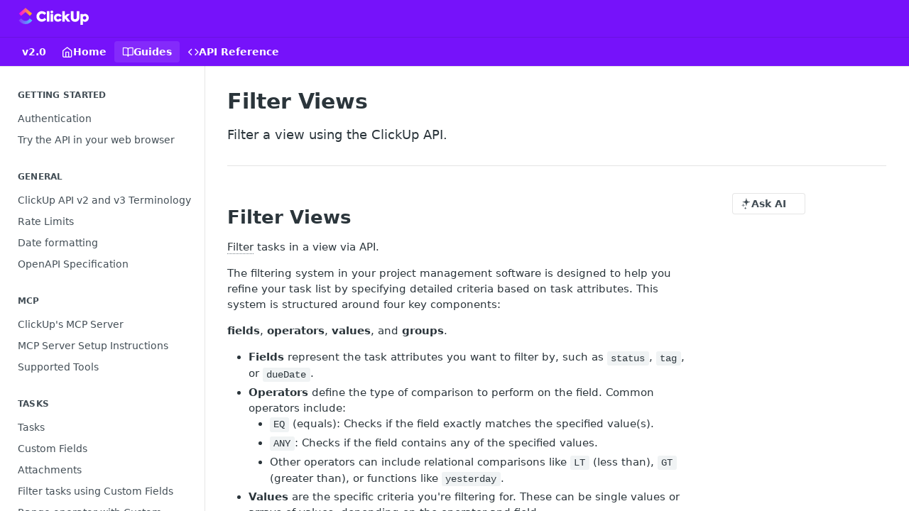

--- FILE ---
content_type: text/html; charset=utf-8
request_url: https://developer.clickup.com/docs/filter-views
body_size: 45114
content:
<!DOCTYPE html><html lang="en" style="" data-color-mode="system" class=" useReactApp  "><head><meta charset="utf-8"><meta name="readme-deploy" content="5.590.0"><meta name="readme-subdomain" content="clickup"><meta name="readme-repo" content="clickup-d0c984eaf9f7"><meta name="readme-version" content="2.0"><title>Filter Views</title><meta name="description" content="Filter a view using the ClickUp API." data-rh="true"><meta property="og:title" content="Filter Views" data-rh="true"><meta property="og:description" content="Filter a view using the ClickUp API." data-rh="true"><meta property="og:site_name" content="ClickUp"><meta name="twitter:title" content="Filter Views" data-rh="true"><meta name="twitter:description" content="Filter a view using the ClickUp API." data-rh="true"><meta name="twitter:card" content="summary_large_image"><meta name="viewport" content="width=device-width, initial-scale=1.0"><meta property="og:image" content="https://cdn.readme.io/og-image/create?type=docs&amp;title=Filter%20Views&amp;projectTitle=ClickUp&amp;description=Filter%20a%20view%20using%20the%20ClickUp%20API.&amp;logoUrl=https%3A%2F%2Ffiles.readme.io%2Fd0ba17d7be6f438eb0b798e907646ae4335ccfe7f507f220e357df04598be2ca-clickup_logo_-_white_text.svg&amp;color=%237612FA&amp;variant=light" data-rh="true"><meta name="twitter:image" content="https://cdn.readme.io/og-image/create?type=docs&amp;title=Filter%20Views&amp;projectTitle=ClickUp&amp;description=Filter%20a%20view%20using%20the%20ClickUp%20API.&amp;logoUrl=https%3A%2F%2Ffiles.readme.io%2Fd0ba17d7be6f438eb0b798e907646ae4335ccfe7f507f220e357df04598be2ca-clickup_logo_-_white_text.svg&amp;color=%237612FA&amp;variant=light" data-rh="true"><meta property="og:image:width" content="1200"><meta property="og:image:height" content="630"><link id="favicon" rel="shortcut icon" href="https://files.readme.io/460fe59233f27e6e238ed9b7055ff9a683c6bfc5515a470cdc11a350e819b57e-dev_icon.png" type="image/png"><link rel="canonical" href="https://developer.clickup.com/docs/filter-views"><script src="https://cdn.readme.io/public/js/unauthorized-redirect.js?1769701181387"></script><script src="https://cdn.readme.io/public/js/cash-dom.min.js?1769701181387"></script><link data-chunk="Footer" rel="preload" as="style" href="https://cdn.readme.io/public/hub/web/Footer.7ca87f1efe735da787ba.css">
<link data-chunk="RMDX" rel="preload" as="style" href="https://cdn.readme.io/public/hub/web/RMDX.9331f322bb5b573f9d25.css">
<link data-chunk="RMDX" rel="preload" as="style" href="https://cdn.readme.io/public/hub/web/7752.3285ba3fb2d992038206.css">
<link data-chunk="Doc" rel="preload" as="style" href="https://cdn.readme.io/public/hub/web/Doc.99aa4350129973ca11a0.css">
<link data-chunk="Doc" rel="preload" as="style" href="https://cdn.readme.io/public/hub/web/5346.24ba6c3a67360a6d99aa.css">
<link data-chunk="SuperHubSearch" rel="preload" as="style" href="https://cdn.readme.io/public/hub/web/SuperHubSearch.0a07c236f7325e708425.css">
<link data-chunk="Header" rel="preload" as="style" href="https://cdn.readme.io/public/hub/web/Header.82413ef8974544a1864f.css">
<link data-chunk="Containers-EndUserContainer" rel="preload" as="style" href="https://cdn.readme.io/public/hub/web/Containers-EndUserContainer.3b855d9c94407527758f.css">
<link data-chunk="main" rel="preload" as="style" href="https://cdn.readme.io/public/hub/web/main.e535d1333e0ea1ac9c02.css">
<link data-chunk="main" rel="preload" as="style" href="https://cdn.readme.io/public/hub/web/ui-styles.8c62d2f8a6b576ec1aca.css">
<link data-chunk="main" rel="preload" as="script" href="https://cdn.readme.io/public/hub/web/main.52592d2fc9eb29c8e2b0.js">
<link data-chunk="routes-SuperHub" rel="preload" as="script" href="https://cdn.readme.io/public/hub/web/routes-SuperHub.352f6ae3496e6a32b329.js">
<link data-chunk="Containers-EndUserContainer" rel="preload" as="script" href="https://cdn.readme.io/public/hub/web/Containers-EndUserContainer.bd8e87167ddad537bf76.js">
<link data-chunk="Header" rel="preload" as="script" href="https://cdn.readme.io/public/hub/web/Header.06af58502a828bf9b23f.js">
<link data-chunk="SuperHubSearch" rel="preload" as="script" href="https://cdn.readme.io/public/hub/web/3766.649eaa2b700c2449e689.js">
<link data-chunk="SuperHubSearch" rel="preload" as="script" href="https://cdn.readme.io/public/hub/web/6123.a2ef3290db790599acca.js">
<link data-chunk="SuperHubSearch" rel="preload" as="script" href="https://cdn.readme.io/public/hub/web/6146.f99bcbc8d654cc36d7c8.js">
<link data-chunk="SuperHubSearch" rel="preload" as="script" href="https://cdn.readme.io/public/hub/web/8836.dbe2a8b6a6809625282d.js">
<link data-chunk="SuperHubSearch" rel="preload" as="script" href="https://cdn.readme.io/public/hub/web/SuperHubSearch.096cfc3639d6f9c74ec8.js">
<link data-chunk="routes-SuperHub-Routes" rel="preload" as="script" href="https://cdn.readme.io/public/hub/web/routes-SuperHub-Routes.bc9bea6baac181c4ec75.js">
<link data-chunk="Doc" rel="preload" as="script" href="https://cdn.readme.io/public/hub/web/6563.536d53a51a39205d3d9b.js">
<link data-chunk="Doc" rel="preload" as="script" href="https://cdn.readme.io/public/hub/web/6652.3900ee39f7cfe0a89511.js">
<link data-chunk="Doc" rel="preload" as="script" href="https://cdn.readme.io/public/hub/web/3781.e78b96a01630dde138be.js">
<link data-chunk="Doc" rel="preload" as="script" href="https://cdn.readme.io/public/hub/web/4581.98a46ad91ab550808446.js">
<link data-chunk="Doc" rel="preload" as="script" href="https://cdn.readme.io/public/hub/web/6349.f5fb17d5665e02ff626d.js">
<link data-chunk="Doc" rel="preload" as="script" href="https://cdn.readme.io/public/hub/web/5346.68c7edef167f51991aae.js">
<link data-chunk="Doc" rel="preload" as="script" href="https://cdn.readme.io/public/hub/web/4644.daf552d08b2238db683d.js">
<link data-chunk="Doc" rel="preload" as="script" href="https://cdn.readme.io/public/hub/web/6922.ce4a6896ba5641ccc688.js">
<link data-chunk="Doc" rel="preload" as="script" href="https://cdn.readme.io/public/hub/web/3401.488a750b8c4c56d45f56.js">
<link data-chunk="Doc" rel="preload" as="script" href="https://cdn.readme.io/public/hub/web/Doc.959d45beb93793c70b5d.js">
<link data-chunk="ConnectMetadata" rel="preload" as="script" href="https://cdn.readme.io/public/hub/web/ConnectMetadata.47a4904ddb7a63d98f7b.js">
<link data-chunk="RMDX" rel="preload" as="script" href="https://cdn.readme.io/public/hub/web/8424.7ca51ba764db137ea058.js">
<link data-chunk="RMDX" rel="preload" as="script" href="https://cdn.readme.io/public/hub/web/8956.3758e76c308f3296d797.js">
<link data-chunk="RMDX" rel="preload" as="script" href="https://cdn.readme.io/public/hub/web/8850.375069a2e833ef27cc95.js">
<link data-chunk="RMDX" rel="preload" as="script" href="https://cdn.readme.io/public/hub/web/6825.51c479bcb6c34d8905c6.js">
<link data-chunk="RMDX" rel="preload" as="script" href="https://cdn.readme.io/public/hub/web/7752.e52ce1d081d91e5774db.js">
<link data-chunk="RMDX" rel="preload" as="script" href="https://cdn.readme.io/public/hub/web/4986.fac87e41ab2b319a47b8.js">
<link data-chunk="RMDX" rel="preload" as="script" href="https://cdn.readme.io/public/hub/web/RMDX.00ef4af36b1951127c26.js">
<link data-chunk="Footer" rel="preload" as="script" href="https://cdn.readme.io/public/hub/web/Footer.dad73322159a06fdea08.js">
<link data-chunk="main" rel="stylesheet" href="https://cdn.readme.io/public/hub/web/ui-styles.8c62d2f8a6b576ec1aca.css">
<link data-chunk="main" rel="stylesheet" href="https://cdn.readme.io/public/hub/web/main.e535d1333e0ea1ac9c02.css">
<link data-chunk="Containers-EndUserContainer" rel="stylesheet" href="https://cdn.readme.io/public/hub/web/Containers-EndUserContainer.3b855d9c94407527758f.css">
<link data-chunk="Header" rel="stylesheet" href="https://cdn.readme.io/public/hub/web/Header.82413ef8974544a1864f.css">
<link data-chunk="SuperHubSearch" rel="stylesheet" href="https://cdn.readme.io/public/hub/web/SuperHubSearch.0a07c236f7325e708425.css">
<link data-chunk="Doc" rel="stylesheet" href="https://cdn.readme.io/public/hub/web/5346.24ba6c3a67360a6d99aa.css">
<link data-chunk="Doc" rel="stylesheet" href="https://cdn.readme.io/public/hub/web/Doc.99aa4350129973ca11a0.css">
<link data-chunk="RMDX" rel="stylesheet" href="https://cdn.readme.io/public/hub/web/7752.3285ba3fb2d992038206.css">
<link data-chunk="RMDX" rel="stylesheet" href="https://cdn.readme.io/public/hub/web/RMDX.9331f322bb5b573f9d25.css">
<link data-chunk="Footer" rel="stylesheet" href="https://cdn.readme.io/public/hub/web/Footer.7ca87f1efe735da787ba.css"><!-- CUSTOM CSS--><style title="rm-custom-css">:root{--project-color-primary:#7612FA;--project-color-inverse:#fff;--recipe-button-color:#7612FA;--recipe-button-color-hover:#4803a3;--recipe-button-color-active:#320271;--recipe-button-color-focus:rgba(118, 18, 250, 0.25);--recipe-button-color-disabled:#e9dafe}[id=enterprise] .ReadMeUI[is=AlgoliaSearch]{--project-color-primary:#7612FA;--project-color-inverse:#fff}a{color:var(--color-link-primary,#7612fa)}a:hover{color:var(--color-link-primary-darken-5,#4803a3)}a.text-muted:hover{color:var(--color-link-primary,#7612fa)}.btn.btn-primary{background-color:#7612fa}.btn.btn-primary:hover{background-color:#4803a3}.theme-line #hub-landing-top h2{color:#7612fa}#hub-landing-top .btn:hover{color:#7612fa}.theme-line #hub-landing-top .btn:hover{color:#fff}.theme-solid header#hub-header #header-top{background-color:#7612fa}.theme-solid.header-gradient header#hub-header #header-top{background:linear-gradient(to bottom,#7612fa,#5300bf)}.theme-solid.header-custom header#hub-header #header-top{background-image:url(undefined)}.theme-line header#hub-header #header-top{border-bottom-color:#7612fa}.theme-line header#hub-header #header-top .btn{background-color:#7612fa}header#hub-header #header-top #header-logo{width:165px;height:40px;margin-top:0;background-image:url(https://files.readme.io/d0ba17d7be6f438eb0b798e907646ae4335ccfe7f507f220e357df04598be2ca-clickup_logo_-_white_text.svg)}#hub-subheader-parent #hub-subheader .hub-subheader-breadcrumbs .dropdown-menu a:hover{background-color:#7612fa}#subheader-links a.active{color:#7612fa!important;box-shadow:inset 0 -2px 0 #7612fa}#subheader-links a:hover{color:#7612fa!important;box-shadow:inset 0 -2px 0 #7612fa;opacity:.7}.discussion .submit-vote.submit-vote-parent.voted a.submit-vote-button{background-color:#7612fa}section#hub-discuss .discussion a .discuss-body h4{color:#7612fa}section#hub-discuss .discussion a:hover .discuss-body h4{color:#4803a3}#hub-subheader-parent #hub-subheader.sticky-header.sticky{border-bottom-color:#7612fa}#hub-subheader-parent #hub-subheader.sticky-header.sticky .search-box{border-bottom-color:#7612fa}#hub-search-results h3 em{color:#7612fa}.main_background,.tag-item{background:#7612fa!important}.main_background:hover{background:#4803a3!important}.main_color{color:#7612fa!important}.border_bottom_main_color{border-bottom:2px solid #7612fa}.main_color_hover:hover{color:#7612fa!important}section#hub-discuss h1{color:#7612fa}#hub-reference .hub-api .api-definition .api-try-it-out.active{border-color:#7612fa;background-color:#7612fa}#hub-reference .hub-api .api-definition .api-try-it-out.active:hover{background-color:#4803a3;border-color:#4803a3}#hub-reference .hub-api .api-definition .api-try-it-out:hover{border-color:#7612fa;color:#7612fa}#hub-reference .hub-reference .logs .logs-empty .logs-login-button,#hub-reference .hub-reference .logs .logs-login .logs-login-button{background-color:var(--project-color-primary,#7612fa);border-color:var(--project-color-primary,#7612fa)}#hub-reference .hub-reference .logs .logs-empty .logs-login-button:hover,#hub-reference .hub-reference .logs .logs-login .logs-login-button:hover{background-color:#4803a3;border-color:#4803a3}#hub-reference .hub-reference .logs .logs-empty>svg>path,#hub-reference .hub-reference .logs .logs-login>svg>path{fill:#7612fa;fill:var(--project-color-primary,#7612fa)}#hub-reference .hub-reference .logs:last-child .logs-empty,#hub-reference .hub-reference .logs:last-child .logs-login{margin-bottom:35px}#hub-reference .hub-reference .hub-reference-section .hub-reference-left header .hub-reference-edit:hover{color:#7612fa}.main-color-accent{border-bottom:3px solid #7612fa;padding-bottom:8px}/*! BEGIN HUB_CUSTOM_STYLES */:root{--secondary-color:#6c5ce7;--text-color:#2d3748;--text-header-color:white}body{font-family:var(--font-family);line-height:1.5;color:var(--text-color);margin:0;padding:0}.container{max-width:952px;margin:2rem auto;padding:0 2rem}.text-center{text-align:center}.hero-section{padding:1rem 0}.hero-content{display:flex;align-items:center;margin-bottom:3rem}.hero-text{flex:0 0 61.8%;padding-right:2rem}.hero-image{flex:0 0 38.2%;display:flex;justify-content:center;align-items:center}.hero-title{font-size:3.5rem!important;font-weight:700!important;margin-bottom:1.5rem!important;text-align:left}.hero-subtitle{font-size:1.5rem;margin-bottom:2rem!important;opacity:.9;text-align:left}.hero-cta{display:flex;gap:1rem}.logo-banner{text-align:center}.logo-banner-title{font-size:1.25rem;margin-bottom:1.5rem}.logo-grid{display:flex;justify-content:center;align-items:center;gap:2rem}.customer-logo{height:40px;width:auto}.button{display:inline-block;padding:.75rem 1.5rem;border-radius:var(--border-radius);font-weight:600;text-decoration:none;transition:all .2s;font-size:1rem;line-height:1.5;text-align:center;min-width:150px}.button-primary{background:var(--color-primary);color:#fff}.button-primary:hover{background:#fff;color:var(--color-primary)}.button-secondary{background:0 0;border:2px solid #fff;color:var(--color-primary)}.button-secondary:hover{color:var(--color-primary);border:2px solid var(--color-primary)}.button-large{padding:1rem 2rem;font-size:1}.capabilities-grid{display:grid;grid-template-columns:repeat(2,1fr);gap:2rem;margin-bottom:3rem}.capability-card{background:#fff;border-radius:var(--border-radius-lg);padding:2rem;box-shadow:0 4px 6px rgba(0,0,0,.1);transition:transform .2s ease-in-out;display:flex;flex-direction:column}.capability-card:hover{transform:translateY(-5px)}.capability-icon{font-size:1.3rem!important;color:var(--primary-color);margin-bottom:.5rem}.capability-title{font-size:1.2rem!important;font-weight:600!important;margin-bottom:.5rem!important;margin-top:.5rem!important;color:var(--text-color)}.capability-description{font-size:1rem;color:#4a5568;margin-bottom:1rem;flex-grow:1}.capability-example{font-size:.875rem;color:#718096;font-style:italic;margin-top:auto}.resource-grid{display:grid;grid-template-columns:repeat(2,1fr);gap:2rem;margin-top:2rem}.resource-card{background:#fff;padding:2rem;border-radius:var(--border-radius-lg);box-shadow:0 4px 6px rgba(0,0,0,.1);display:flex;flex-direction:column;height:100%}.resource-card-primary{background:var(--primary-color);color:#fff}.resource-card h3{font-size:1.5rem;font-weight:600;margin-bottom:1rem;color:var(--text-color)}.resource-card-primary h3{color:#fff}.resource-card p{font-size:1rem;color:#4a5568;margin-bottom:1rem;flex-grow:1}.resource-card-primary p{color:rgba(255,255,255,.9)}.resource-link{display:inline-block;margin-top:auto;color:var(--primary-color);text-decoration:none;font-weight:600;transition:color .2s ease-in-out}.resource-card-primary .resource-link{color:#fff}.resource-link:hover{color:var(--secondary-color)}.resource-card-primary .resource-link:hover{color:rgba(255,255,255,.8)}@media (max-width:768px){.capabilities-grid{grid-template-columns:1fr}}.help-header{position:relative;text-align:left;margin-bottom:1rem;display:flex;align-items:center;gap:2rem}.help-illustration{width:200px;height:auto}.help-grid{display:grid;grid-template-columns:repeat(3,1fr);gap:4rem;margin-top:.5rem}.help-column-title{font-size:1.5rem;font-weight:600;margin-bottom:1.5rem;color:var(--text-color)}.help-links{list-style:none;padding:0;margin:0}.help-links li{margin-bottom:.5rem}.help-link{color:var(--color-primary);text-decoration:underline!important;font-size:1.125rem;display:inline-flex;align-items:center;transition:color .2s ease-in-out}.help-link:hover{color:var(--color-primary);text-decoration:none}.help-link-icon{font-size:.875rem;margin-left:.5rem}@media (max-width:768px){.help-grid{grid-template-columns:1fr;gap:2rem}.help-header{flex-direction:column;text-align:center}.help-illustration{width:150px}}.cuFooter{background-color:var(--gray100);padding:1rem 0;border-top:1px solid var(--color-border-default)}@media (prefers-color-scheme:dark){[data-color-mode=system] .cuFooter{background-color:var(--gray15)}}[data-color-mode=dark] .cuFooter{background-color:var(--gray15)}.cuFooter ul{list-style-type:none;padding:0;margin:0;display:flex;justify-content:center;align-items:center;flex-wrap:wrap}.cuFooter li{font-size:.875rem;color:var(--color-text-default);margin:0 1rem}.cuFooter a{color:var(--color-text-default);text-decoration:none;transition:color .2s ease-in-out}.cuFooter a:hover{color:var(--primary-color)}@media (max-width:640px){.cuFooter ul{flex-direction:column}.cuFooter li{margin:.5rem 0}}.custom-section._hero .container-section._image{position:absolute;left:0;top:0;right:-15px;bottom:0;z-index:-1}.custom-section._hero .container-section._image img{width:100%}.custom-section._hero .container-section._main{max-width:520px}.custom-section._hero .container-section._main .hero-title{line-height:1.17em}.custom-section._hero .container-section._main .hero-subtitle{font-size:1.2em}.custom-section._hero .container-section._cta{display:flex}.custom-section._hero .container-section._cta .button{border-radius:var(--border-radius);margin-right:10px;display:flex;align-items:center}.custom-section._hero .container-section._cta .button.button-primary:hover{color:var(--color-primary)}.custom-section._usecases{margin-top:100px}.custom-section._usecases .container-section._cta .button{border-radius:var(--border-radius);margin-right:10px;display:flex;align-items:center;justify-content:center;margin-top:28px}.custom-section._usecases .container-section._cta .button:hover{color:var(--color-primary)}.custom-section._usecases .container-section._body .usecase-cards{display:flex;flex-wrap:wrap;margin:-10px}.custom-section._usecases .container-section._body .usecase-cards .usecase-card{border-radius:var(--border-radius-lg);padding:30px;width:47%;margin:10px;background-color:#f8f8fc}@media (prefers-color-scheme:dark){[data-color-mode=system] .custom-section._usecases .container-section._body .usecase-cards .usecase-card{background-color:#212a30}}[data-color-mode=dark] .custom-section._usecases .container-section._body .usecase-cards .usecase-card{background-color:#212a30}img.cuTheme-light{display:block!important}img.cuTheme-dark{display:none!important}@media (prefers-color-scheme:dark){[data-color-mode=system] img.cuTheme-light{display:none!important}[data-color-mode=system] img.cuTheme-dark{display:block!important}}[data-color-mode=dark] img.cuTheme-light{display:none!important}[data-color-mode=dark] img.cuTheme-dark{display:block!important}.custom-section._usecases .container-section._body .usecase-cards .usecase-card .usecase-icon{font-size:2em;display:flex}.custom-section._usecases .container-section._body .usecase-cards .usecase-card .usecase-icon img{margin:0;width:100px;border-radius:100%}.custom-section._usecases .container-section._body .usecase-cards .usecase-card p{margin-bottom:0}/*! END HUB_CUSTOM_STYLES */</style><link rel="stylesheet" href="https://cdnjs.cloudflare.com/ajax/libs/font-awesome/5.15.3/css/all.min.css"><meta name="loadedProject" content="clickup"><script>var storedColorMode = `system` === 'system' ? window.localStorage.getItem('color-scheme') : `system`
document.querySelector('[data-color-mode]').setAttribute('data-color-mode', storedColorMode)</script><script id="config" type="application/json" data-json="{&quot;algoliaIndex&quot;:&quot;readme_search_v2&quot;,&quot;amplitude&quot;:{&quot;apiKey&quot;:&quot;dc8065a65ef83d6ad23e37aaf014fc84&quot;,&quot;enabled&quot;:true},&quot;asset_url&quot;:&quot;https://cdn.readme.io&quot;,&quot;dashDomain&quot;:&quot;dash.readme.com&quot;,&quot;domain&quot;:&quot;readme.io&quot;,&quot;domainFull&quot;:&quot;https://dash.readme.com&quot;,&quot;encryptedLocalStorageKey&quot;:&quot;ekfls-2025-03-27&quot;,&quot;fullstory&quot;:{&quot;enabled&quot;:true,&quot;orgId&quot;:&quot;FSV9A&quot;},&quot;git&quot;:{&quot;sync&quot;:{&quot;bitbucket&quot;:{&quot;installationLink&quot;:&quot;https://developer.atlassian.com/console/install/310151e6-ca1a-4a44-9af6-1b523fea0561?signature=AYABeMn9vqFkrg%2F1DrJAQxSyVf4AAAADAAdhd3Mta21zAEthcm46YXdzOmttczp1cy13ZXN0LTI6NzA5NTg3ODM1MjQzOmtleS83MDVlZDY3MC1mNTdjLTQxYjUtOWY5Yi1lM2YyZGNjMTQ2ZTcAuAECAQB4IOp8r3eKNYw8z2v%2FEq3%2FfvrZguoGsXpNSaDveR%2FF%2Fo0BHUxIjSWx71zNK2RycuMYSgAAAH4wfAYJKoZIhvcNAQcGoG8wbQIBADBoBgkqhkiG9w0BBwEwHgYJYIZIAWUDBAEuMBEEDOJgARbqndU9YM%2FRdQIBEIA7unpCah%2BIu53NA72LkkCDhNHOv%2BgRD7agXAO3jXqw0%2FAcBOB0%2F5LmpzB5f6B1HpkmsAN2i2SbsFL30nkAB2F3cy1rbXMAS2Fybjphd3M6a21zOmV1LXdlc3QtMTo3MDk1ODc4MzUyNDM6a2V5LzQ2MzBjZTZiLTAwYzMtNGRlMi04NzdiLTYyN2UyMDYwZTVjYwC4AQICAHijmwVTMt6Oj3F%2B0%2B0cVrojrS8yZ9ktpdfDxqPMSIkvHAGT%[base64]%2BMHwGCSqGSIb3DQEHBqBvMG0CAQAwaAYJKoZIhvcNAQcBMB4GCWCGSAFlAwQBLjARBAzzWhThsIgJwrr%2FY2ECARCAOxoaW9pob21lweyAfrIm6Fw7gd8D%2B%2F8LHk4rl3jjULDM35%2FVPuqBrqKunYZSVCCGNGB3RqpQJr%2FasASiAgAAAAAMAAAQAAAAAAAAAAAAAAAAAEokowLKsF1tMABEq%2BKNyJP%2F%2F%2F%2F%2FAAAAAQAAAAAAAAAAAAAAAQAAADJLzRcp6MkqKR43PUjOiRxxbxXYhLc6vFXEutK3%2BQ71yuPq4dC8pAHruOVQpvVcUSe8dptV8c7wR8BTJjv%2F%2FNe8r0g%3D&amp;product=bitbucket&quot;}}},&quot;metrics&quot;:{&quot;billingCronEnabled&quot;:&quot;true&quot;,&quot;dashUrl&quot;:&quot;https://m.readme.io&quot;,&quot;defaultUrl&quot;:&quot;https://m.readme.io&quot;,&quot;exportMaxRetries&quot;:12,&quot;wsUrl&quot;:&quot;wss://m.readme.io&quot;},&quot;micro&quot;:{&quot;baseUrl&quot;:&quot;https://micro-beta.readme.com&quot;},&quot;proxyUrl&quot;:&quot;https://try.readme.io&quot;,&quot;readmeRecaptchaSiteKey&quot;:&quot;6LesVBYpAAAAAESOCHOyo2kF9SZXPVb54Nwf3i2x&quot;,&quot;releaseVersion&quot;:&quot;5.590.0&quot;,&quot;reservedWords&quot;:{&quot;tools&quot;:[&quot;execute-request&quot;,&quot;get-code-snippet&quot;,&quot;get-endpoint&quot;,&quot;get-request-body&quot;,&quot;get-response-schema&quot;,&quot;get-server-variables&quot;,&quot;list-endpoints&quot;,&quot;list-security-schemes&quot;,&quot;list-specs&quot;,&quot;search-specs&quot;,&quot;search&quot;,&quot;fetch&quot;]},&quot;sentry&quot;:{&quot;dsn&quot;:&quot;https://3bbe57a973254129bcb93e47dc0cc46f@o343074.ingest.sentry.io/2052166&quot;,&quot;enabled&quot;:true},&quot;shMigration&quot;:{&quot;promoVideo&quot;:&quot;&quot;,&quot;forceWaitlist&quot;:false,&quot;migrationPreview&quot;:false},&quot;sslBaseDomain&quot;:&quot;readmessl.com&quot;,&quot;sslGenerationService&quot;:&quot;ssl.readmessl.com&quot;,&quot;stripePk&quot;:&quot;pk_live_5103PML2qXbDukVh7GDAkQoR4NSuLqy8idd5xtdm9407XdPR6o3bo663C1ruEGhXJjpnb2YCpj8EU1UvQYanuCjtr00t1DRCf2a&quot;,&quot;superHub&quot;:{&quot;newProjectsEnabled&quot;:true},&quot;wootric&quot;:{&quot;accountToken&quot;:&quot;NPS-122b75a4&quot;,&quot;enabled&quot;:true}}"></script></head><body class="body-none theme-solid header-solid header-bg-size-auto header-bg-pos-tl header-overlay-triangles reference-layout-row lumosity-normal "><div id="ssr-top"></div><div id="ssr-main"><div class="App ThemeContext ThemeContext_dark ThemeContext_classic" style="--color-primary:#7612FA;--color-primary-inverse:#fff;--color-primary-alt:#5300bf;--color-primary-darken-10:#5e04d4;--color-primary-darken-20:#4803a3;--color-primary-alpha-25:rgba(118, 18, 250, 0.25);--color-link-primary:#7612FA;--color-link-primary-darken-5:#6905ed;--color-link-primary-darken-10:#5e04d4;--color-link-primary-darken-20:#4803a3;--color-link-primary-alpha-50:rgba(118, 18, 250, 0.5);--color-link-primary-alpha-25:rgba(118, 18, 250, 0.25);--color-link-background:rgba(118, 18, 250, 0.09);--color-link-text:#fff;--color-login-link:#018ef5;--color-login-link-text:#fff;--color-login-link-darken-10:#0171c2;--color-login-link-primary-alpha-50:rgba(1, 142, 245, 0.5)"><div class="SuperHub2RNxzk6HzHiJ"><div class="ContentWithOwlbotx4PaFDoA1KMz"><div class="ContentWithOwlbot-content2X1XexaN8Lf2"><header class="Header3zzata9F_ZPQ rm-Header_classic Header_collapsible3n0YXfOvb_Al rm-Header"><div class="rm-Header-top Header-topuTMpygDG4e1V Header-top_classic3g7Q6zoBy8zh"><div class="rm-Container rm-Container_flex"><div style="outline:none" tabindex="-1"><a href="#content" target="_self" class="Button Button_md rm-JumpTo Header-jumpTo3IWKQXmhSI5D Button_primary">Jump to Content</a></div><div class="rm-Header-left Header-leftADQdGVqx1wqU"><a class="rm-Logo Header-logo1Xy41PtkzbdG" href="https://www.clickup.com" target="_self"><img alt="ClickUp" class="rm-Logo-img Header-logo-img3YvV4lcGKkeb" src="https://files.readme.io/d0ba17d7be6f438eb0b798e907646ae4335ccfe7f507f220e357df04598be2ca-clickup_logo_-_white_text.svg"/></a></div><div class="rm-Header-left Header-leftADQdGVqx1wqU Header-left_mobile1RG-X93lx6PF"><div><button aria-label="Toggle navigation menu" class="icon-menu menu3d6DYNDa3tk5" type="button"></button><div class=""><div class="Flyout95xhYIIoTKtc undefined rm-Flyout" data-testid="flyout"><div class="MobileFlyout1hHJpUd-nYkd"><a class="rm-MobileFlyout-item NavItem-item1gDDTqaXGhm1 NavItem-item_mobile1qG3gd-Mkck- " href="/" target="_self"><i class="icon-landing-page-2 NavItem-badge1qOxpfTiALoz rm-Header-bottom-link-icon"></i><span class="NavItem-textSlZuuL489uiw">Home</span></a><a aria-current="page" class="rm-MobileFlyout-item NavItem-item1gDDTqaXGhm1 NavItem-item_mobile1qG3gd-Mkck-  active" href="/docs" target="_self"><i class="icon-guides NavItem-badge1qOxpfTiALoz rm-Header-bottom-link-icon"></i><span class="NavItem-textSlZuuL489uiw">Guides</span></a><a class="rm-MobileFlyout-item NavItem-item1gDDTqaXGhm1 NavItem-item_mobile1qG3gd-Mkck- " href="/reference" target="_self"><i class="icon-references NavItem-badge1qOxpfTiALoz rm-Header-bottom-link-icon"></i><span class="NavItem-textSlZuuL489uiw">API Reference</span></a><div class="NavItem-item1gDDTqaXGhm1 NavItem-item_inactiveMQoyhN045qAn">v<!-- -->2.0</div><hr class="MobileFlyout-divider10xf7R2X1MeW"/><a class="MobileFlyout-logo3Lq1eTlk1K76 Header-logo1Xy41PtkzbdG rm-Logo" href="https://www.clickup.com" target="_self"><img alt="ClickUp" class="Header-logo-img3YvV4lcGKkeb rm-Logo-img" src="https://files.readme.io/d0ba17d7be6f438eb0b798e907646ae4335ccfe7f507f220e357df04598be2ca-clickup_logo_-_white_text.svg"/></a></div></div></div></div><div class="Header-left-nav2xWPWMNHOGf_"><i aria-hidden="true" class="icon-guides Header-left-nav-icon10glJKFwewOv"></i>Guides</div></div><div class="rm-Header-right Header-right21PC2XTT6aMg"><span class="Header-right_desktop14ja01RUQ7HE"></span><div class="Header-searchtb6Foi0-D9Vx"><button aria-label="Search ⌘k" class="rm-SearchToggle" data-symbol="⌘"><div class="rm-SearchToggle-icon icon-search1"></div></button></div><div class="ThemeToggle-wrapper1ZcciJoF3Lq3 Dropdown Dropdown_closed" data-testid="dropdown-container"><button aria-label="Toggle color scheme" id="ThemeToggle-button-static-id-placeholder" aria-haspopup="dialog" class="Button Button_sm rm-ThemeToggle ThemeToggle2xLp9tbEJ0XB Dropdown-toggle Button_primary_ghost Button_primary" type="button"><svg aria-labelledby="ThemeToggle-button-static-id-placeholder" class="Icon ThemeToggle-Icon22I6nqvxacln ThemeToggle-Icon_active2ocLaPY47U28" role="img" viewBox="0 0 24 24"><path class="ThemeToggle-Icon-raysbSO3FKsq2hn" d="M12 2v2"></path><path d="M14.837 16.385a6 6 0 1 1-7.223-7.222c.624-.147.97.66.715 1.248a4 4 0 0 0 5.26 5.259c.589-.255 1.396.09 1.248.715"></path><path d="M16 12a4 4 0 0 0-4-4"></path><path class="ThemeToggle-Icon-raysbSO3FKsq2hn" d="m19 5-1.256 1.256"></path><path class="ThemeToggle-Icon-raysbSO3FKsq2hn" d="M20 12h2"></path></svg><svg aria-labelledby="ThemeToggle-button-static-id-placeholder" class="Icon ThemeToggle-Icon22I6nqvxacln ThemeToggle-Icon_dark3c1eP_qTU7uF" role="img" viewBox="0 0 24 24"><path d="M19 14.79C18.8427 16.4922 18.2039 18.1144 17.1582 19.4668C16.1126 20.8192 14.7035 21.8458 13.0957 22.4265C11.4879 23.0073 9.74798 23.1181 8.0795 22.7461C6.41102 22.3741 4.88299 21.5345 3.67423 20.3258C2.46546 19.117 1.62594 17.589 1.25391 15.9205C0.881876 14.252 0.992717 12.5121 1.57346 10.9043C2.1542 9.29651 3.18083 7.88737 4.53321 6.84175C5.8856 5.79614 7.5078 5.15731 9.21 5C8.21341 6.34827 7.73385 8.00945 7.85853 9.68141C7.98322 11.3534 8.70386 12.9251 9.8894 14.1106C11.0749 15.2961 12.6466 16.0168 14.3186 16.1415C15.9906 16.2662 17.6517 15.7866 19 14.79Z"></path><path class="ThemeToggle-Icon-star2kOSzvXrVCbT" d="M18.3707 1C18.3707 3.22825 16.2282 5.37069 14 5.37069C16.2282 5.37069 18.3707 7.51313 18.3707 9.74138C18.3707 7.51313 20.5132 5.37069 22.7414 5.37069C20.5132 5.37069 18.3707 3.22825 18.3707 1Z"></path></svg><svg aria-labelledby="ThemeToggle-button-static-id-placeholder" class="Icon ThemeToggle-Icon22I6nqvxacln" role="img" viewBox="0 0 24 24"><path class="ThemeToggle-Icon-raysbSO3FKsq2hn" d="M12 1V3"></path><path class="ThemeToggle-Icon-raysbSO3FKsq2hn" d="M18.36 5.64L19.78 4.22"></path><path class="ThemeToggle-Icon-raysbSO3FKsq2hn" d="M21 12H23"></path><path class="ThemeToggle-Icon-raysbSO3FKsq2hn" d="M18.36 18.36L19.78 19.78"></path><path class="ThemeToggle-Icon-raysbSO3FKsq2hn" d="M12 21V23"></path><path class="ThemeToggle-Icon-raysbSO3FKsq2hn" d="M4.22 19.78L5.64 18.36"></path><path class="ThemeToggle-Icon-raysbSO3FKsq2hn" d="M1 12H3"></path><path class="ThemeToggle-Icon-raysbSO3FKsq2hn" d="M4.22 4.22L5.64 5.64"></path><path d="M12 17C14.7614 17 17 14.7614 17 12C17 9.23858 14.7614 7 12 7C9.23858 7 7 9.23858 7 12C7 14.7614 9.23858 17 12 17Z"></path></svg></button></div></div></div></div><div class="Header-bottom2eLKOFXMEmh5 Header-bottom_classic rm-Header-bottom"><div class="rm-Container rm-Container_flex"><nav aria-label="Primary navigation" class="Header-leftADQdGVqx1wqU Header-subnavnVH8URdkgvEl" role="navigation"><span class="Truncate1OzxBYrNNfH3 VersionDropdown1GXDUTxJ1T95 VersionDropdown_inactive rm-Header-bottom-link" style="--Truncate-max-width:150px">v2.0</span><a class="Button Button_md rm-Header-link rm-Header-bottom-link Button_slate_text Header-bottom-link_mobile " href="/" target="_self"><i class="icon-landing-page-2 rm-Header-bottom-link-icon"></i><span>Home</span></a><a aria-current="page" class="Button Button_md rm-Header-link rm-Header-bottom-link Button_slate_text Header-bottom-link_mobile  active" href="/docs" target="_self"><i class="icon-guides rm-Header-bottom-link-icon"></i><span>Guides</span></a><a class="Button Button_md rm-Header-link rm-Header-bottom-link Button_slate_text Header-bottom-link_mobile " href="/reference" target="_self"><i class="icon-references rm-Header-bottom-link-icon"></i><span>API Reference</span></a><div class="Header-subnav-tabyNLkcOA6xAra" style="transform:translateX(0px);width:0"></div></nav><button align="center" justify="between" style="--flex-gap:var(--xs)" class="Button Button_sm Flex Flex_row MobileSubnav1DsTfasXloM2 Button_contrast Button_contrast_outline" type="button"><span class="Button-label">Filter Views</span><span class="IconWrapper Icon-wrapper2z2wVIeGsiUy"><span class="Icon3_D2ysxFZ_ll Icon-empty6PuNZVw0joPv" style="--icon-color:inherit;--icon-size:inherit;--icon-stroke-width:2px"></span></span></button></div></div><div class="hub-search-results--reactApp " id="hub-search-results"><div class="hub-container"><div class="modal-backdrop rm-SearchModal" role="button" tabindex="0"><div aria-label="Search Dialog" class="SuperHubSearchI_obvfvvQi4g" id="AppSearch" role="tabpanel" tabindex="0"><div data-focus-guard="true" tabindex="-1" style="width:1px;height:0px;padding:0;overflow:hidden;position:fixed;top:1px;left:1px"></div><div data-focus-lock-disabled="disabled" class="SuperHubSearch-container2BhYey2XE-Ij"><div class="SuperHubSearch-col1km8vLFgOaYj"><div class="SearchBoxnZBxftziZGcz"><input aria-label="Search" autoCapitalize="off" autoComplete="off" autoCorrect="off" spellcheck="false" tabindex="0" aria-required="false" class="Input Input_md SearchBox-inputR4jffU8l10iF" type="search" value=""/></div><div class="SearchTabs3rNhUK3HjrRJ"><div class="Tabs Tabs-list" role="tablist"><div aria-label="All" aria-selected="true" class="SearchTabs-tab1TrpmhQv840T Tabs-listItem Tabs-listItem_active" role="tab" tabindex="1"><span class="SearchTabs-tab1TrpmhQv840T"><span class="IconWrapper Icon-wrapper2z2wVIeGsiUy"><span class="Icon3_D2ysxFZ_ll Icon-empty6PuNZVw0joPv icon" style="--icon-color:inherit;--icon-size:inherit;--icon-stroke-width:2px"></span></span>All</span></div><div aria-label="Pages" aria-selected="false" class="SearchTabs-tab1TrpmhQv840T Tabs-listItem" role="tab" tabindex="1"><span class="SearchTabs-tab1TrpmhQv840T"><span class="IconWrapper Icon-wrapper2z2wVIeGsiUy"><span class="Icon3_D2ysxFZ_ll Icon-empty6PuNZVw0joPv icon" style="--icon-color:inherit;--icon-size:inherit;--icon-stroke-width:2px"></span></span>Pages</span></div></div></div><div class="rm-SearchModal-empty SearchResults35_kFOb1zvxX SearchResults_emptyiWzyXErtNcQJ"><span class="IconWrapper Icon-wrapper2z2wVIeGsiUy"><span class="Icon3_D2ysxFZ_ll Icon-empty6PuNZVw0joPv rm-SearchModal-empty-icon icon icon-search" style="--icon-color:inherit;--icon-size:var(--icon-md);--icon-stroke-width:2px"></span></span><h6 class="Title Title6 rm-SearchModal-empty-text">Start typing to search…</h6></div></div></div><div data-focus-guard="true" tabindex="-1" style="width:1px;height:0px;padding:0;overflow:hidden;position:fixed;top:1px;left:1px"></div></div></div></div></div></header><main class="SuperHubDoc3Z-1XSVTg-Q1 rm-Guides" id="content"><div class="SuperHubDoc-container2RY1FPE4Ewze rm-Container rm-Container_flex"><nav aria-label="Secondary navigation" class="rm-Sidebar hub-sidebar reference-redesign Nav3C5f8FcjkaHj rm-Sidebar_guides" id="hub-sidebar" role="navigation"><div class="Sidebar1t2G1ZJq-vU1 rm-Sidebar hub-sidebar-content"><section class="Sidebar-listWrapper6Q9_yUrG906C rm-Sidebar-section"><h2 class="Sidebar-headingTRQyOa2pk0gh rm-Sidebar-heading">Getting Started</h2><ul class="Sidebar-list_sidebarLayout3RaX72iQNOEI Sidebar-list3cZWQLaBf9k8 rm-Sidebar-list"><li class="Sidebar-item23D-2Kd61_k3"><a class="Sidebar-link2Dsha-r-GKh2 childless text-wrap rm-Sidebar-link" target="_self" href="/docs/authentication"><span class="Sidebar-link-textLuTE1ySm4Kqn"><span class="Sidebar-link-text_label1gCT_uPnx7Gu">Authentication</span></span></a></li><li class="Sidebar-item23D-2Kd61_k3"><a class="Sidebar-link2Dsha-r-GKh2 childless text-wrap rm-Sidebar-link" target="_self" href="/docs/trytheapi"><span class="Sidebar-link-textLuTE1ySm4Kqn"><span class="Sidebar-link-text_label1gCT_uPnx7Gu">Try the API in your web browser</span></span></a></li></ul></section><section class="Sidebar-listWrapper6Q9_yUrG906C rm-Sidebar-section"><h2 class="Sidebar-headingTRQyOa2pk0gh rm-Sidebar-heading">General</h2><ul class="Sidebar-list_sidebarLayout3RaX72iQNOEI Sidebar-list3cZWQLaBf9k8 rm-Sidebar-list"><li class="Sidebar-item23D-2Kd61_k3"><a class="Sidebar-link2Dsha-r-GKh2 childless text-wrap rm-Sidebar-link" target="_self" href="/docs/general-v2-v3-api"><span class="Sidebar-link-textLuTE1ySm4Kqn"><span class="Sidebar-link-text_label1gCT_uPnx7Gu">ClickUp API v2 and v3 Terminology</span></span></a></li><li class="Sidebar-item23D-2Kd61_k3"><a class="Sidebar-link2Dsha-r-GKh2 childless text-wrap rm-Sidebar-link" target="_self" href="/docs/rate-limits"><span class="Sidebar-link-textLuTE1ySm4Kqn"><span class="Sidebar-link-text_label1gCT_uPnx7Gu">Rate Limits</span></span></a></li><li class="Sidebar-item23D-2Kd61_k3"><a class="Sidebar-link2Dsha-r-GKh2 childless text-wrap rm-Sidebar-link" target="_self" href="/docs/general-time"><span class="Sidebar-link-textLuTE1ySm4Kqn"><span class="Sidebar-link-text_label1gCT_uPnx7Gu">Date formatting</span></span></a></li><li class="Sidebar-item23D-2Kd61_k3"><a class="Sidebar-link2Dsha-r-GKh2 childless text-wrap rm-Sidebar-link" target="_self" href="/docs/open-api-spec"><span class="Sidebar-link-textLuTE1ySm4Kqn"><span class="Sidebar-link-text_label1gCT_uPnx7Gu">OpenAPI Specification</span></span></a></li></ul></section><section class="Sidebar-listWrapper6Q9_yUrG906C rm-Sidebar-section"><h2 class="Sidebar-headingTRQyOa2pk0gh rm-Sidebar-heading">MCP</h2><ul class="Sidebar-list_sidebarLayout3RaX72iQNOEI Sidebar-list3cZWQLaBf9k8 rm-Sidebar-list"><li class="Sidebar-item23D-2Kd61_k3"><a class="Sidebar-link2Dsha-r-GKh2 childless text-wrap rm-Sidebar-link" target="_self" href="/docs/connect-an-ai-assistant-to-clickups-mcp-server"><span class="Sidebar-link-textLuTE1ySm4Kqn"><span class="Sidebar-link-text_label1gCT_uPnx7Gu">ClickUp&#x27;s MCP Server</span></span></a></li><li class="Sidebar-item23D-2Kd61_k3"><a class="Sidebar-link2Dsha-r-GKh2 childless text-wrap rm-Sidebar-link" target="_self" href="/docs/connect-an-ai-assistant-to-clickups-mcp-server-1"><span class="Sidebar-link-textLuTE1ySm4Kqn"><span class="Sidebar-link-text_label1gCT_uPnx7Gu">MCP Server Setup Instructions</span></span></a></li><li class="Sidebar-item23D-2Kd61_k3"><a class="Sidebar-link2Dsha-r-GKh2 childless text-wrap rm-Sidebar-link" target="_self" href="/docs/mcp-tools"><span class="Sidebar-link-textLuTE1ySm4Kqn"><span class="Sidebar-link-text_label1gCT_uPnx7Gu">Supported Tools</span></span></a></li></ul></section><section class="Sidebar-listWrapper6Q9_yUrG906C rm-Sidebar-section"><h2 class="Sidebar-headingTRQyOa2pk0gh rm-Sidebar-heading">Tasks</h2><ul class="Sidebar-list_sidebarLayout3RaX72iQNOEI Sidebar-list3cZWQLaBf9k8 rm-Sidebar-list"><li class="Sidebar-item23D-2Kd61_k3"><a class="Sidebar-link2Dsha-r-GKh2 childless text-wrap rm-Sidebar-link" target="_self" href="/docs/tasks"><span class="Sidebar-link-textLuTE1ySm4Kqn"><span class="Sidebar-link-text_label1gCT_uPnx7Gu">Tasks</span></span></a></li><li class="Sidebar-item23D-2Kd61_k3"><a class="Sidebar-link2Dsha-r-GKh2 childless text-wrap rm-Sidebar-link" target="_self" href="/docs/customfields"><span class="Sidebar-link-textLuTE1ySm4Kqn"><span class="Sidebar-link-text_label1gCT_uPnx7Gu">Custom Fields</span></span></a></li><li class="Sidebar-item23D-2Kd61_k3"><a class="Sidebar-link2Dsha-r-GKh2 childless text-wrap rm-Sidebar-link" target="_self" href="/docs/attachments"><span class="Sidebar-link-textLuTE1ySm4Kqn"><span class="Sidebar-link-text_label1gCT_uPnx7Gu">Attachments</span></span></a></li><li class="Sidebar-item23D-2Kd61_k3"><a class="Sidebar-link2Dsha-r-GKh2 childless text-wrap rm-Sidebar-link" target="_self" href="/docs/taskfilters"><span class="Sidebar-link-textLuTE1ySm4Kqn"><span class="Sidebar-link-text_label1gCT_uPnx7Gu">Filter tasks using Custom Fields</span></span></a></li><li class="Sidebar-item23D-2Kd61_k3"><a class="Sidebar-link2Dsha-r-GKh2 childless text-wrap rm-Sidebar-link" target="_self" href="/docs/range"><span class="Sidebar-link-textLuTE1ySm4Kqn"><span class="Sidebar-link-text_label1gCT_uPnx7Gu">Range operator with Custom Fields</span></span></a></li><li class="Sidebar-item23D-2Kd61_k3"><a class="Sidebar-link2Dsha-r-GKh2 childless text-wrap rm-Sidebar-link" target="_self" href="/docs/move-a-task-to-a-new-list"><span class="Sidebar-link-textLuTE1ySm4Kqn"><span class="Sidebar-link-text_label1gCT_uPnx7Gu">Move a task to a new List</span></span></a></li></ul></section><section class="Sidebar-listWrapper6Q9_yUrG906C rm-Sidebar-section"><h2 class="Sidebar-headingTRQyOa2pk0gh rm-Sidebar-heading">Views</h2><ul class="Sidebar-list_sidebarLayout3RaX72iQNOEI Sidebar-list3cZWQLaBf9k8 rm-Sidebar-list"><li class="Sidebar-item23D-2Kd61_k3"><a class="Sidebar-link2Dsha-r-GKh2 childless text-wrap rm-Sidebar-link" target="_self" href="/docs/views"><span class="Sidebar-link-textLuTE1ySm4Kqn"><span class="Sidebar-link-text_label1gCT_uPnx7Gu">Views</span></span></a></li><li class="Sidebar-item23D-2Kd61_k3"><a aria-current="page" class="Sidebar-link2Dsha-r-GKh2 childless text-wrap rm-Sidebar-link active" target="_self" href="/docs/filter-views"><span class="Sidebar-link-textLuTE1ySm4Kqn"><span class="Sidebar-link-text_label1gCT_uPnx7Gu">Filter Views</span></span></a></li></ul></section><section class="Sidebar-listWrapper6Q9_yUrG906C rm-Sidebar-section"><h2 class="Sidebar-headingTRQyOa2pk0gh rm-Sidebar-heading">Communication</h2><ul class="Sidebar-list_sidebarLayout3RaX72iQNOEI Sidebar-list3cZWQLaBf9k8 rm-Sidebar-list"><li class="Sidebar-item23D-2Kd61_k3"><a class="Sidebar-link2Dsha-r-GKh2 childless text-wrap rm-Sidebar-link" target="_self" href="/docs/comments"><span class="Sidebar-link-textLuTE1ySm4Kqn"><span class="Sidebar-link-text_label1gCT_uPnx7Gu">Comments</span></span></a></li><li class="Sidebar-item23D-2Kd61_k3"><a class="Sidebar-link2Dsha-r-GKh2 childless text-wrap rm-Sidebar-link" target="_self" href="/docs/chat"><span class="Sidebar-link-textLuTE1ySm4Kqn"><span class="Sidebar-link-text_label1gCT_uPnx7Gu">Chat</span></span></a></li><li class="Sidebar-item23D-2Kd61_k3"><a class="Sidebar-link2Dsha-r-GKh2 childless text-wrap rm-Sidebar-link" target="_self" href="/docs/comment-formatting"><span class="Sidebar-link-textLuTE1ySm4Kqn"><span class="Sidebar-link-text_label1gCT_uPnx7Gu">Comment formatting</span></span></a></li><li class="Sidebar-item23D-2Kd61_k3"><a class="Sidebar-link2Dsha-r-GKh2 childless text-wrap rm-Sidebar-link" target="_self" href="/docs/task-comments-pagination"><span class="Sidebar-link-textLuTE1ySm4Kqn"><span class="Sidebar-link-text_label1gCT_uPnx7Gu">Task comments pagination</span></span></a></li></ul></section><section class="Sidebar-listWrapper6Q9_yUrG906C rm-Sidebar-section"><h2 class="Sidebar-headingTRQyOa2pk0gh rm-Sidebar-heading">Docs</h2><ul class="Sidebar-list_sidebarLayout3RaX72iQNOEI Sidebar-list3cZWQLaBf9k8 rm-Sidebar-list"><li class="Sidebar-item23D-2Kd61_k3"><a class="Sidebar-link2Dsha-r-GKh2 childless text-wrap rm-Sidebar-link" target="_self" href="/docs/docsimportexportlimitations"><span class="Sidebar-link-textLuTE1ySm4Kqn"><span class="Sidebar-link-text_label1gCT_uPnx7Gu">Docs API limitation</span></span></a></li></ul></section><section class="Sidebar-listWrapper6Q9_yUrG906C rm-Sidebar-section"><h2 class="Sidebar-headingTRQyOa2pk0gh rm-Sidebar-heading">Webhooks</h2><ul class="Sidebar-list_sidebarLayout3RaX72iQNOEI Sidebar-list3cZWQLaBf9k8 rm-Sidebar-list"><li class="Sidebar-item23D-2Kd61_k3"><a class="Sidebar-link2Dsha-r-GKh2 childless text-wrap rm-Sidebar-link" target="_self" href="/docs/webhooks"><span class="Sidebar-link-textLuTE1ySm4Kqn"><span class="Sidebar-link-text_label1gCT_uPnx7Gu">Webhooks</span></span></a></li><li class="Sidebar-item23D-2Kd61_k3"><a class="Sidebar-link2Dsha-r-GKh2 childless text-wrap rm-Sidebar-link" target="_self" href="/docs/webhooksignature"><span class="Sidebar-link-textLuTE1ySm4Kqn"><span class="Sidebar-link-text_label1gCT_uPnx7Gu">Webhook signature</span></span></a></li><li class="Sidebar-item23D-2Kd61_k3"><a class="Sidebar-link2Dsha-r-GKh2 childless text-wrap rm-Sidebar-link" target="_self" href="/docs/webhookhealth"><span class="Sidebar-link-textLuTE1ySm4Kqn"><span class="Sidebar-link-text_label1gCT_uPnx7Gu">Webhook health status</span></span></a></li><li class="Sidebar-item23D-2Kd61_k3"><a class="Sidebar-link2Dsha-r-GKh2 childless text-wrap rm-Sidebar-link" target="_self" href="/docs/webhookspacepayloads"><span class="Sidebar-link-textLuTE1ySm4Kqn"><span class="Sidebar-link-text_label1gCT_uPnx7Gu">Space webhook payloads</span></span></a></li><li class="Sidebar-item23D-2Kd61_k3"><a class="Sidebar-link2Dsha-r-GKh2 childless text-wrap rm-Sidebar-link" target="_self" href="/docs/webhookfolderpayloads"><span class="Sidebar-link-textLuTE1ySm4Kqn"><span class="Sidebar-link-text_label1gCT_uPnx7Gu">Folder webhook payloads</span></span></a></li><li class="Sidebar-item23D-2Kd61_k3"><a class="Sidebar-link2Dsha-r-GKh2 childless text-wrap rm-Sidebar-link" target="_self" href="/docs/webhooklistpayloads"><span class="Sidebar-link-textLuTE1ySm4Kqn"><span class="Sidebar-link-text_label1gCT_uPnx7Gu">List webhook payloads</span></span></a></li><li class="Sidebar-item23D-2Kd61_k3"><a class="Sidebar-link2Dsha-r-GKh2 childless text-wrap rm-Sidebar-link" target="_self" href="/docs/webhooktaskpayloads"><span class="Sidebar-link-textLuTE1ySm4Kqn"><span class="Sidebar-link-text_label1gCT_uPnx7Gu">Task webhook payloads</span></span></a></li><li class="Sidebar-item23D-2Kd61_k3"><a class="Sidebar-link2Dsha-r-GKh2 childless text-wrap rm-Sidebar-link" target="_self" href="/docs/automationwebhookpayload"><span class="Sidebar-link-textLuTE1ySm4Kqn"><span class="Sidebar-link-text_label1gCT_uPnx7Gu">Automation Call webhook payload</span></span></a></li><li class="Sidebar-item23D-2Kd61_k3"><a class="Sidebar-link2Dsha-r-GKh2 childless text-wrap rm-Sidebar-link" target="_self" href="/docs/webhookgoaltargetpayloads"><span class="Sidebar-link-textLuTE1ySm4Kqn"><span class="Sidebar-link-text_label1gCT_uPnx7Gu">Goal and Target webhook payloads</span></span></a></li><li class="Sidebar-item23D-2Kd61_k3"><a class="Sidebar-link2Dsha-r-GKh2 childless text-wrap rm-Sidebar-link" target="_self" href="/docs/automationcallwebhooklegacypayload"><span class="Sidebar-link-textLuTE1ySm4Kqn"><span class="Sidebar-link-text_label1gCT_uPnx7Gu">Automation Call webhook Legacy payload</span></span></a></li></ul></section><section class="Sidebar-listWrapper6Q9_yUrG906C rm-Sidebar-section"><h2 class="Sidebar-headingTRQyOa2pk0gh rm-Sidebar-heading">FAQ</h2><ul class="Sidebar-list_sidebarLayout3RaX72iQNOEI Sidebar-list3cZWQLaBf9k8 rm-Sidebar-list"><li class="Sidebar-item23D-2Kd61_k3"><a class="Sidebar-link2Dsha-r-GKh2 childless text-wrap rm-Sidebar-link" target="_self" href="/docs/faq"><span class="Sidebar-link-textLuTE1ySm4Kqn"><span class="Sidebar-link-text_label1gCT_uPnx7Gu">Frequently asked questions</span></span></a></li><li class="Sidebar-item23D-2Kd61_k3"><a class="Sidebar-link2Dsha-r-GKh2 childless text-wrap rm-Sidebar-link" target="_self" href="/docs/common_errors"><span class="Sidebar-link-textLuTE1ySm4Kqn"><span class="Sidebar-link-text_label1gCT_uPnx7Gu">Common Errors</span></span></a></li></ul></section></div><button aria-label="Hide sidebar navigation" class="Nav-toggle-collapse39KxgTH727KL" type="button"></button></nav><article class="SuperHubDoc-article3ArTrEavUTKg rm-Article rm-Guides-SuperHub"><header id="content-head"><div class="row clearfix"><div class="col-xs-9"><h1>Filter Views</h1><div class="excerpt"><div class="rm-Markdown markdown-body" data-testid="RDMD"><p>Filter a view using the ClickUp API.</p></div></div></div></div></header><div class="grid-container-fluid" id="content-container"><section class="content-body grid-75 "><div class="rm-Markdown markdown-body rm-Markdown markdown-body ng-non-bindable"><style>/*! tailwindcss v4.1.17 | MIT License | https://tailwindcss.com */
@layer theme, base, components, utilities;
@layer utilities;
</style><h1 class="heading heading-1 header-scroll"><div class="heading-anchor anchor waypoint" id="filter-views"></div><div class="heading-text">Filter Views</div><a aria-label="Skip link to Filter Views" class="heading-anchor-icon fa fa-regular fa-anchor" href="#filter-views"></a></h1>
<p><span class="GlossaryItem-trigger">Filter</span> tasks in a view via API.</p>
<p>The filtering system in your project management software is designed to help you refine your task list by specifying detailed criteria based on task attributes. This system is structured around four key components:</p>
<p><strong>fields</strong>, <strong>operators</strong>, <strong>values</strong>, and <strong>groups</strong>.</p>
<ul>
<li><strong>Fields</strong> represent the task attributes you want to filter by, such as <code class="rdmd-code lang- theme-undefined" data-lang="">status</code>, <code class="rdmd-code lang- theme-undefined" data-lang="">tag</code>, or <code class="rdmd-code lang- theme-undefined" data-lang="">dueDate</code>.</li>
<li><strong>Operators</strong> define the type of comparison to perform on the field. Common operators include:<!-- -->
<ul>
<li><code class="rdmd-code lang- theme-undefined" data-lang="">EQ</code> (equals): Checks if the field exactly matches the specified value(s).</li>
<li><code class="rdmd-code lang- theme-undefined" data-lang="">ANY</code>: Checks if the field contains any of the specified values.</li>
<li>Other operators can include relational comparisons like <code class="rdmd-code lang- theme-undefined" data-lang="">LT</code> (less than), <code class="rdmd-code lang- theme-undefined" data-lang="">GT</code> (greater than), or functions like <code class="rdmd-code lang- theme-undefined" data-lang="">yesterday</code>.</li>
</ul>
</li>
<li><strong>Values</strong> are the specific criteria you&#x27;re filtering for. These can be single values or arrays of values, depending on the operator and field.</li>
<li><strong>Groups</strong> allow you to combine multiple filters using logical operators to create complex queries. Filters within a group can be combined using <code class="rdmd-code lang- theme-undefined" data-lang="">AND</code> or <code class="rdmd-code lang- theme-undefined" data-lang="">OR</code> operators, and groups themselves can be nested and combined in the same way.</li>
</ul>
<p>The overall structure works as follows:</p>
<ol>
<li><strong>Define Individual Filters</strong>: Each filter is an object that specifies a field, an operator, and one or more values. For example:<!-- -->
<ul>
<li><code class="rdmd-code lang- theme-undefined" data-lang="">{field: &quot;status&quot;, op: &quot;EQ&quot;, values: [&quot;product backlog&quot;, &quot;product review&quot;]}</code></li>
<li><code class="rdmd-code lang- theme-undefined" data-lang="">{field: &quot;tag&quot;, op: &quot;ANY&quot;, values: [&quot;#bug&quot;]}</code></li>
<li><code class="rdmd-code lang- theme-undefined" data-lang="">{field: &quot;dueDate&quot;, op: &quot;EQ&quot;, values: [{op: &quot;yesterday&quot;}]}</code></li>
</ul>
</li>
<li><strong>Organize Filters into Groups</strong>: Filters are grouped to determine the order of operations. Groups are arrays of filter indices that reference the individual filters you&#x27;ve defined. For instance, <code class="rdmd-code lang- theme-undefined" data-lang="">[[0, 1], [2]]</code> creates two groups: the first contains filters 0 and 1, and the second contains filter 2.</li>
<li><strong>Apply Logical Operators Between Groups</strong>: The <code class="rdmd-code lang- theme-undefined" data-lang="">filter_group_ops</code> array specifies how to combine these groups using logical operators like <code class="rdmd-code lang- theme-undefined" data-lang="">AND</code> and <code class="rdmd-code lang- theme-undefined" data-lang="">OR</code>. For example, <code class="rdmd-code lang- theme-undefined" data-lang="">[&quot;OR&quot;, &quot;AND&quot;]</code> indicates that within the first group, filters are combined using <code class="rdmd-code lang- theme-undefined" data-lang="">OR</code>, and then the result is combined with the second group using <code class="rdmd-code lang- theme-undefined" data-lang="">AND</code>.</li>
</ol>
<p>By structuring your filters this way, you can create sophisticated queries to find tasks that meet complex criteria, such as tasks that are either in the &quot;product backlog&quot; or &quot;product review&quot; status <strong>OR</strong> have the tag &quot;#bug&quot;, <strong>AND</strong> are due yesterday.</p>
<h2 class="heading heading-2 header-scroll"><div class="heading-anchor anchor waypoint" id="operator"></div><div class="heading-text">Operator</div><a aria-label="Skip link to Operator" class="heading-anchor-icon fa fa-regular fa-anchor" href="#operator"></a></h2>
<p>The <code class="rdmd-code lang- theme-undefined" data-lang="">op</code> property specifies how filter criteria combine. Available values:</p>
<ul>
<li><code class="rdmd-code lang- theme-undefined" data-lang="">AND</code></li>
<li><code class="rdmd-code lang- theme-undefined" data-lang="">OR</code></li>
</ul>
<h2 class="heading heading-2 header-scroll"><div class="heading-anchor anchor waypoint" id="search-by-task-name-and-description"></div><div class="heading-text">Search by Task Name and Description</div><a aria-label="Skip link to Search by Task Name and Description" class="heading-anchor-icon fa fa-regular fa-anchor" href="#search-by-task-name-and-description"></a></h2>
<p>The <code class="rdmd-code lang- theme-undefined" data-lang="">search</code> property filters by task name, description, and Custom Field text. This filter is only available when <a href="ref:createteamview">creating a view</a>. <span class="GlossaryItem-trigger">Search</span> is implemented with basic string matching.</p>
<p><span class="GlossaryItem-trigger">Search</span> is performed on the filtered results, regardless of the <code class="rdmd-code lang- theme-undefined" data-lang="">op</code> value provided for the search operator. Logically <code class="rdmd-code lang- theme-undefined" data-lang="">(all filters) AND search</code>.</p>
<p>Example:</p>
<div class="CodeTabs CodeTabs_initial theme-undefined"><div class="CodeTabs-toolbar"><button type="button" value="json">JSON</button></div><div class="CodeTabs-inner"><pre><code class="rdmd-code lang- theme-undefined" data-lang="">{
    &quot;filters&quot;: {
        &quot;op&quot;: &quot;AND&quot;,
        &quot;fields&quot;: [],
        &quot;search&quot;: &quot;zebra&quot;,
        &quot;show_closed&quot;: false
    }
}</code></pre></div></div>
<h2 class="heading heading-2 header-scroll"><div class="heading-anchor anchor waypoint" id="show-closed"></div><div class="heading-text">Show Closed</div><a aria-label="Skip link to Show Closed" class="heading-anchor-icon fa fa-regular fa-anchor" href="#show-closed"></a></h2>
<p>The <code class="rdmd-code lang- theme-undefined" data-lang="">show_closed</code> property hides closed tasks by default (<code class="rdmd-code lang- theme-undefined" data-lang="">false</code>). It always uses the <code class="rdmd-code lang- theme-undefined" data-lang="">AND</code> operator when combined with other filters.</p>
<h2 class="heading heading-2 header-scroll"><div class="heading-anchor anchor waypoint" id="filter-fields"></div><div class="heading-text">Filter Fields</div><a aria-label="Skip link to Filter Fields" class="heading-anchor-icon fa fa-regular fa-anchor" href="#filter-fields"></a></h2>
<p>The <code class="rdmd-code lang- theme-undefined" data-lang="">filters.fields</code> array holds most of the filter criteria. Each object follows this format:</p>
<div class="CodeTabs CodeTabs_initial theme-undefined"><div class="CodeTabs-toolbar"><button type="button" value="json">JSON</button></div><div class="CodeTabs-inner"><pre><code class="rdmd-code lang- theme-undefined" data-lang="">{
    &quot;field&quot;: &quot;field name&quot;,
    &quot;op&quot;: &quot;op name&quot;,
    &quot;values&quot;: []
}</code></pre></div></div>
<h3 class="heading heading-3 header-scroll"><div class="heading-anchor anchor waypoint" id="archived"></div><div class="heading-text">Archived</div><a aria-label="Skip link to Archived" class="heading-anchor-icon fa fa-regular fa-anchor" href="#archived"></a></h3>
<p>To filter archived tasks, use the <code class="rdmd-code lang- theme-undefined" data-lang="">archived</code> field.</p>
<p>Operators:</p>
<ul>
<li><code class="rdmd-code lang- theme-undefined" data-lang="">EQ</code></li>
<li><code class="rdmd-code lang- theme-undefined" data-lang="">NOT</code></li>
</ul>
<p>Values: The values array is ignored but must be included as <code class="rdmd-code lang- theme-undefined" data-lang="">[]</code>.</p>
<div class="CodeTabs CodeTabs_initial theme-undefined"><div class="CodeTabs-toolbar"><button type="button" value="json">JSON</button></div><div class="CodeTabs-inner"><pre><code class="rdmd-code lang- theme-undefined" data-lang="">{
    &quot;field&quot;: &quot;archived&quot;,
    &quot;op&quot;: &quot;EQ&quot;,
    &quot;values&quot;: []
}</code></pre></div></div>
<h3 class="heading heading-3 header-scroll"><div class="heading-anchor anchor waypoint" id="assignee"></div><div class="heading-text">Assignee</div><a aria-label="Skip link to Assignee" class="heading-anchor-icon fa fa-regular fa-anchor" href="#assignee"></a></h3>
<p><span class="GlossaryItem-trigger">Filter</span> tasks by assignee.</p>
<p>Operators:</p>
<ul>
<li><code class="rdmd-code lang- theme-undefined" data-lang="">ANY</code>, <code class="rdmd-code lang- theme-undefined" data-lang="">ALL</code>, <code class="rdmd-code lang- theme-undefined" data-lang="">NOT ANY</code>, <code class="rdmd-code lang- theme-undefined" data-lang="">NOT ALL</code></li>
</ul>
<p>Values: Array of user IDs. To filter by Me Mode, use the <code class="rdmd-code lang- theme-undefined" data-lang="">me</code> value instead of user IDs and set it to <code class="rdmd-code lang- theme-undefined" data-lang="">true</code>.</p>
<div class="CodeTabs CodeTabs_initial theme-undefined"><div class="CodeTabs-toolbar"><button type="button" value="json">JSON</button></div><div class="CodeTabs-inner"><pre><code class="rdmd-code lang- theme-undefined" data-lang="">{
    &quot;field&quot;: &quot;assignee&quot;,
    &quot;op&quot;: &quot;ANY&quot;,
    &quot;values&quot;: [182, 183]
}</code></pre></div></div>
<h3 class="heading heading-3 header-scroll"><div class="heading-anchor anchor waypoint" id="priority"></div><div class="heading-text">Priority</div><a aria-label="Skip link to Priority" class="heading-anchor-icon fa fa-regular fa-anchor" href="#priority"></a></h3>
<p><span class="GlossaryItem-trigger">Filter</span> tasks by priority.</p>
<p>Operators:</p>
<ul>
<li><code class="rdmd-code lang- theme-undefined" data-lang="">EQ</code>, <code class="rdmd-code lang- theme-undefined" data-lang="">NOT</code></li>
</ul>
<p>Values:</p>
<ul>
<li><code class="rdmd-code lang- theme-undefined" data-lang="">-1</code>: No priority</li>
<li><code class="rdmd-code lang- theme-undefined" data-lang="">1</code>: Urgent</li>
<li><code class="rdmd-code lang- theme-undefined" data-lang="">2</code>: High</li>
<li><code class="rdmd-code lang- theme-undefined" data-lang="">3</code>: Normal</li>
<li><code class="rdmd-code lang- theme-undefined" data-lang="">4</code>: Low</li>
</ul>
<div class="CodeTabs CodeTabs_initial theme-undefined"><div class="CodeTabs-toolbar"><button type="button" value="json">JSON</button></div><div class="CodeTabs-inner"><pre><code class="rdmd-code lang- theme-undefined" data-lang="">{
    &quot;field&quot;: &quot;priority&quot;,
    &quot;op&quot;: &quot;EQ&quot;,
    &quot;values&quot;: [&quot;4&quot;, &quot;-1&quot;]
}</code></pre></div></div>
<h3 class="heading heading-3 header-scroll"><div class="heading-anchor anchor waypoint" id="date-filters"></div><div class="heading-text">Date Filters</div><a aria-label="Skip link to Date Filters" class="heading-anchor-icon fa fa-regular fa-anchor" href="#date-filters"></a></h3>
<p><span class="GlossaryItem-trigger">Filter</span> by standard or custom date fields.</p>
<h4 class="heading heading-4 header-scroll"><div class="heading-anchor anchor waypoint" id="standard-date-fields"></div><div class="heading-text">Standard Date Fields</div><a aria-label="Skip link to Standard Date Fields" class="heading-anchor-icon fa fa-regular fa-anchor" href="#standard-date-fields"></a></h4>
<p>Available fields for all tasks:</p>
<ul>
<li>Due date: <code class="rdmd-code lang- theme-undefined" data-lang="">dueDate</code></li>
<li>Start date: <code class="rdmd-code lang- theme-undefined" data-lang="">startDate</code></li>
<li>Date created: <code class="rdmd-code lang- theme-undefined" data-lang="">dateCreated</code></li>
<li>Date updated: <code class="rdmd-code lang- theme-undefined" data-lang="">dateUpdated</code></li>
<li>Date done: <code class="rdmd-code lang- theme-undefined" data-lang="">dateDone</code></li>
<li>Date closed: <code class="rdmd-code lang- theme-undefined" data-lang="">dateClosed</code></li>
</ul>
<h4 class="heading heading-4 header-scroll"><div class="heading-anchor anchor waypoint" id="date-custom-fields"></div><div class="heading-text">Date Custom Fields</div><a aria-label="Skip link to Date Custom Fields" class="heading-anchor-icon fa fa-regular fa-anchor" href="#date-custom-fields"></a></h4>
<p>Use the format <code class="rdmd-code lang- theme-undefined" data-lang="">cf_{{field_id}}</code> to reference any custom fields.</p>
<h4 class="heading heading-4 header-scroll"><div class="heading-anchor anchor waypoint" id="date-operators"></div><div class="heading-text">Date Operators</div><a aria-label="Skip link to Date Operators" class="heading-anchor-icon fa fa-regular fa-anchor" href="#date-operators"></a></h4>
<ul>
<li><code class="rdmd-code lang- theme-undefined" data-lang="">EQ</code>, <code class="rdmd-code lang- theme-undefined" data-lang="">NOT</code></li>
<li>Dynamic date values: <code class="rdmd-code lang- theme-undefined" data-lang="">today</code>, <code class="rdmd-code lang- theme-undefined" data-lang="">yesterday</code>, <code class="rdmd-code lang- theme-undefined" data-lang="">overdue</code>, <code class="rdmd-code lang- theme-undefined" data-lang="">thisweek</code>, etc.</li>
</ul>
<p>Values:<br/>
<!-- -->Due date values are dynamic values, which allow you to specify values such as <code class="rdmd-code lang- theme-undefined" data-lang="">today</code> or <code class="rdmd-code lang- theme-undefined" data-lang="">overdue</code> and query due dates without actually setting a specific timestamp.</p>
<p>Each value is an object with a descriptive operator (<code class="rdmd-code lang- theme-undefined" data-lang="">op</code>) property and sometimes one or more reference values.</p>
<ul>
<li>&quot;op&quot;: &quot;today&quot;</li>
<li>&quot;op&quot;: &quot;yesterday&quot;</li>
<li>&quot;op&quot;: &quot;tomorrow&quot;</li>
<li>&quot;op&quot;: &quot;next7&quot; (next seven days)</li>
<li>&quot;op&quot;: &quot;last7&quot; (last seven days)</li>
<li>&quot;op&quot;: &quot;overdue&quot;</li>
<li>&quot;op&quot;: &quot;earlier&quot; (today and earlier)</li>
<li>&quot;op&quot;: &quot;thisweek&quot;</li>
<li>&quot;op&quot;: &quot;thismonth&quot;</li>
<li>&quot;op&quot;: &quot;lastmonth&quot;</li>
<li>&quot;op&quot;: &quot;eq&quot;, &quot;dueDate&quot;: 1579240800000 (exact date)</li>
<li>&quot;op&quot;: &quot;ls&quot;, &quot;dueDate&quot;: 1579240800000 (before date)</li>
<li>&quot;op&quot;: &quot;gt&quot;, &quot;dueDate&quot;: 1579240800000 (after date)</li>
<li>&quot;op&quot;: &quot;ra&quot;, &quot;dueDate&quot;: 1579240800000, &quot;startDate&quot;: 1579068000000 (date range)</li>
<li>&quot;op&quot;: &quot;notNull&quot; (any date)</li>
<li>&quot;op&quot;: &quot;null&quot; (no date)</li>
</ul>
<p>The below example will include tasks where the due date is set (equals not null):</p>
<div class="CodeTabs CodeTabs_initial theme-undefined"><div class="CodeTabs-toolbar"><button type="button" value="json">JSON</button></div><div class="CodeTabs-inner"><pre><code class="rdmd-code lang- theme-undefined" data-lang="">{
    &quot;field&quot;: &quot;dueDate&quot;,
    &quot;op&quot;: &quot;EQ&quot;,
    &quot;values&quot;: [{ &quot;op&quot;: &quot;notNull&quot; }]
}</code></pre></div></div>
<h3 class="heading heading-3 header-scroll"><div class="heading-anchor anchor waypoint" id="status"></div><div class="heading-text">Status</div><a aria-label="Skip link to Status" class="heading-anchor-icon fa fa-regular fa-anchor" href="#status"></a></h3>
<p><span class="GlossaryItem-trigger">Filter</span> tasks by status or status type.<br/>
<span class="GlossaryItem-trigger">Status</span> types contain multiple statuses. For example: <code class="rdmd-code lang- theme-undefined" data-lang="">active</code>, <code class="rdmd-code lang- theme-undefined" data-lang="">done</code>, or <code class="rdmd-code lang- theme-undefined" data-lang="">closed</code>.</p>
<p>Operators:</p>
<ul>
<li><code class="rdmd-code lang- theme-undefined" data-lang="">EQ</code>, <code class="rdmd-code lang- theme-undefined" data-lang="">NOT</code></li>
</ul>
<p>Values:</p>
<ul>
<li><span class="GlossaryItem-trigger">Filter</span> by status type use <code class="rdmd-code lang- theme-undefined" data-lang="">&quot;type&quot;: &quot;{status_type_name}&quot;</code>, eg <code class="rdmd-code lang- theme-undefined" data-lang="">&quot;type&quot;: &quot;active&quot;</code>.</li>
<li><span class="GlossaryItem-trigger">Filter</span> by status name use <code class="rdmd-code lang- theme-undefined" data-lang="">&quot;{status_name}&quot;</code>, eg <code class="rdmd-code lang- theme-undefined" data-lang="">&quot;in progress&quot;</code>.</li>
</ul>
<p>Example:</p>
<div class="CodeTabs CodeTabs_initial theme-undefined"><div class="CodeTabs-toolbar"><button type="button" value="json">JSON</button></div><div class="CodeTabs-inner"><pre><code class="rdmd-code lang- theme-undefined" data-lang="">{
    &quot;field&quot;: &quot;status&quot;,
    &quot;op&quot;: &quot;EQ&quot;,
    &quot;values&quot;: [&quot;in progress&quot;, &quot;{ &#x27;type&#x27;: &#x27;done&#x27; }&quot;]
}</code></pre></div></div>
<h3 class="heading heading-3 header-scroll"><div class="heading-anchor anchor waypoint" id="tag"></div><div class="heading-text">Tag</div><a aria-label="Skip link to Tag" class="heading-anchor-icon fa fa-regular fa-anchor" href="#tag"></a></h3>
<p><span class="GlossaryItem-trigger">Filter</span> tasks by tags.</p>
<p>Operators:</p>
<ul>
<li><code class="rdmd-code lang- theme-undefined" data-lang="">ANY</code>, <code class="rdmd-code lang- theme-undefined" data-lang="">ALL</code>, <code class="rdmd-code lang- theme-undefined" data-lang="">NOT ANY</code>, <code class="rdmd-code lang- theme-undefined" data-lang="">NOT ALL</code></li>
</ul>
<p>Values: Array of tag names.</p>
<div class="CodeTabs CodeTabs_initial theme-undefined"><div class="CodeTabs-toolbar"><button type="button" value="json">JSON</button></div><div class="CodeTabs-inner"><pre><code class="rdmd-code lang- theme-undefined" data-lang="">{
    &quot;field&quot;: &quot;tag&quot;,
    &quot;op&quot;: &quot;ANY&quot;,
    &quot;values&quot;: [&quot;tag 1&quot;, &quot;tag 2&quot;]
}</code></pre></div></div>
<h3 class="heading heading-3 header-scroll"><div class="heading-anchor anchor waypoint" id="recurring"></div><div class="heading-text">Recurring</div><a aria-label="Skip link to Recurring" class="heading-anchor-icon fa fa-regular fa-anchor" href="#recurring"></a></h3>
<p><span class="GlossaryItem-trigger">Filter</span> based on whether tasks are recurring.</p>
<p>Operators:</p>
<ul>
<li><code class="rdmd-code lang- theme-undefined" data-lang="">EQ</code> (recurring), <code class="rdmd-code lang- theme-undefined" data-lang="">NOT</code> (non-recurring)</li>
</ul>
<p>Values: The values array is ignored but must be included.</p>
<div class="CodeTabs CodeTabs_initial theme-undefined"><div class="CodeTabs-toolbar"><button type="button" value="json">JSON</button></div><div class="CodeTabs-inner"><pre><code class="rdmd-code lang- theme-undefined" data-lang="">{
    &quot;field&quot;: &quot;recurring&quot;,
    &quot;op&quot;: &quot;EQ&quot;,
    &quot;values&quot;: []
}</code></pre></div></div>
<h3 class="heading heading-3 header-scroll"><div class="heading-anchor anchor waypoint" id="custom-fields"></div><div class="heading-text">Custom Fields</div><a aria-label="Skip link to Custom Fields" class="heading-anchor-icon fa fa-regular fa-anchor" href="#custom-fields"></a></h3>
<p>Use the format <code class="rdmd-code lang- theme-undefined" data-lang="">cf_{{field_id}}</code> to filter by <span class="GlossaryItem-trigger">Custom Fields</span>.</p>
<p>Find available Custom Fields with these endpoints:</p>
<ul>
<li><a href="ref:getaccessiblecustomfields">Get Accessible Custom Fields</a></li>
<li><a href="ref:gettask">Get Task</a></li>
<li><a href="ref:gettasks">Get Tasks</a></li>
<li><a href="ref:getfilteredteamtasks">Get Filtered Team Tasks</a></li>
</ul>
<p>Operators:</p>
<ul>
<li>All Custom Field types support the <code class="rdmd-code lang- theme-undefined" data-lang="">EQ</code> (equals) and <code class="rdmd-code lang- theme-undefined" data-lang="">NOT</code> (not equals) filter operators.</li>
<li>For number and currency <span class="GlossaryItem-trigger">Custom Fields</span>, you can also use the <code class="rdmd-code lang- theme-undefined" data-lang="">GT</code> (greater than), <code class="rdmd-code lang- theme-undefined" data-lang="">GTE</code> (greater than or equal to), <code class="rdmd-code lang- theme-undefined" data-lang="">LT</code> (less than), and <code class="rdmd-code lang- theme-undefined" data-lang="">LTE</code> (less than or equal to) operators.</li>
<li>For Date <span class="GlossaryItem-trigger">Custom Fields</span>, refer to the available <a href="#date-custom-fields">Date operators</a>.</li>
</ul>
<h4 class="heading heading-4 header-scroll"><div class="heading-anchor anchor waypoint" id="filter-by-setnot-set"></div><div class="heading-text">Filter by Set/Not Set</div><a aria-label="Skip link to Filter by Set/Not Set" class="heading-anchor-icon fa fa-regular fa-anchor" href="#filter-by-setnot-set"></a></h4>
<p>Use <code class="rdmd-code lang- theme-undefined" data-lang="">SET</code> and <code class="rdmd-code lang- theme-undefined" data-lang="">NOT SET</code> to determine if value is <code class="rdmd-code lang- theme-undefined" data-lang="">null</code>.<br/>
<!-- -->Use:</p>
<ul>
<li><code class="rdmd-code lang- theme-undefined" data-lang="">&quot;op&quot;: &quot;IS SET&quot;</code></li>
<li><code class="rdmd-code lang- theme-undefined" data-lang="">&quot;op&quot;: &quot;IS NOT SET&quot;</code></li>
</ul>
<p>Pass <code class="rdmd-code lang- theme-undefined" data-lang="">[null]</code> into the <code class="rdmd-code lang- theme-undefined" data-lang="">values</code> key.</p>
<p>Example:</p>
<div class="CodeTabs CodeTabs_initial theme-undefined"><div class="CodeTabs-toolbar"><button type="button" value="json">JSON</button></div><div class="CodeTabs-inner"><pre><code class="rdmd-code lang- theme-undefined" data-lang="">{
    &quot;field&quot;: &quot;cf_ec49d70b-72e1-40c2-b04c-b0f728499f28&quot;,
    &quot;op&quot;: &quot;EQ&quot;,
    &quot;values&quot;: [null]
}</code></pre></div></div></div><div align="center" class="Flex Flex_row " justify="between" style="--flex-gap:var(--md)"><div class="UpdatedAt"><p class="DateLine "><i class="icon icon-watch"></i>Updated<!-- --> <!-- -->5 months ago<!-- --> </p></div></div><hr class="NextStepsDivider"/><nav aria-label="Pagination Controls" class="PaginationControlsjDYuqu8pBMUy rm-Pagination"><a class="PaginationControls-link254uPEbaP92i PaginationControls-link_left1G58BmNHDbVm" aria-label="Previous Page: Views" href="/docs/views"><span class="PaginationControls-iconZbaZ3tgyhNmI icon-arrow-left2"></span><div class="PaginationControls-text3qEXHZU00znD PaginationControls-text_left3wBkn4C9R0W_">Views</div></a><a class="PaginationControls-link254uPEbaP92i PaginationControls-link_right5lsfuICZqXYk" aria-label="Next Page: Comments" href="/docs/comments"><div class="PaginationControls-text3qEXHZU00znD PaginationControls-text_right3EIfWubgRVVP">Comments</div><span class="PaginationControls-iconZbaZ3tgyhNmI icon-arrow-right2"></span></a></nav></section><section class="content-toc grid-25 "><div class="AIDropdownzmvdRdsNayZl  rm-AIDropdown" style="display:flex;justify-content:flex-start;width:100%;margin-bottom:1rem;z-index:50"><div class="Dropdown Dropdown_closed" data-testid="dropdown-container"><button aria-haspopup="dialog" class="Button Button_sm Dropdown-toggle Button_secondary Button_secondary_outline" type="button"><svg aria-hidden="true" class="Sparkle2v30M7Hw3dl4" fill="none" height="16" viewBox="0 0 24 24"><path class="Sparkle-sparklelcqeshUKPe_0 Sparkle-sparkle11cIEtq5vfQYN" d="M13.386 0.544156C13.6474 0.544156 13.8381 0.735298 13.8882 1.00658C14.6014 6.51073 15.375 7.34473 20.8191 7.9473C21.1002 7.9773 21.2914 8.18815 21.2914 8.44958C21.2914 8.71101 21.1002 8.91158 20.8191 8.95187C15.375 9.55444 14.6014 10.388 13.8882 15.8926C13.8381 16.1639 13.6474 16.3447 13.386 16.3447C13.1245 16.3447 12.9342 16.1639 12.894 15.8926C12.1808 10.388 11.3974 9.55444 5.9631 8.95187C5.67167 8.91158 5.48096 8.71058 5.48096 8.44958C5.48096 8.18816 5.67167 7.9773 5.9631 7.9473C11.3871 7.23415 12.1405 6.50087 12.894 1.00658C12.9342 0.735298 13.125 0.544156 13.386 0.544156Z"></path><path class="Sparkle-sparklelcqeshUKPe_0 Sparkle-sparkle21gfJNRShkozs" d="M6.91762 11.9649C6.89747 11.7841 6.76676 11.6636 6.57605 11.6636C6.39519 11.6636 6.26447 11.7841 6.24433 11.9851C5.91305 14.6671 5.79262 14.7374 3.06005 15.1792C2.83933 15.2092 2.70862 15.3198 2.70862 15.5208C2.70862 15.7016 2.83933 15.8221 3.02019 15.8624C5.77247 16.3745 5.91305 16.3646 6.24433 19.0565C6.26447 19.2472 6.39519 19.3779 6.57605 19.3779C6.76676 19.3779 6.89748 19.2472 6.91762 19.0664C7.26905 16.3342 7.36933 16.2438 10.1418 15.8624C10.3226 15.8319 10.4533 15.7016 10.4533 15.5208C10.4533 15.3301 10.3226 15.2092 10.1418 15.1792L10.0872 15.1687C7.36813 14.6468 7.27652 14.6292 6.91762 11.9649Z"></path><path class="Sparkle-sparklelcqeshUKPe_0 Sparkle-sparkle32dBi_09wSJXH" d="M11.6486 18.7555C11.6182 18.6449 11.5577 18.5746 11.4377 18.5746C11.3173 18.5746 11.2564 18.6449 11.2264 18.7555C10.9153 20.4329 10.9354 20.4531 9.1873 20.8045C9.07715 20.8246 8.99658 20.8949 8.99658 21.0153C8.99658 21.1362 9.07715 21.2065 9.18772 21.2262C10.935 21.5781 10.875 21.6179 11.2264 23.2756C11.2569 23.3858 11.3173 23.4561 11.4377 23.4561C11.5582 23.4561 11.6186 23.3858 11.6486 23.2756C12 21.6179 11.9499 21.5776 13.6873 21.2262C13.8082 21.2061 13.8784 21.1358 13.8784 21.0153C13.8784 20.8945 13.8077 20.8246 13.6877 20.8045C11.94 20.4732 11.9597 20.4329 11.6486 18.7555Z"></path><linearGradient id="sparkle-gradient" x1="0%" x2="50%" y1="0%" y2="0%"><stop offset="0%"></stop><stop offset="100%"></stop></linearGradient></svg><span>Ask AI</span><span class="IconWrapper Icon-wrapper2z2wVIeGsiUy"><span class="Icon3_D2ysxFZ_ll Icon-empty6PuNZVw0joPv" style="--icon-color:inherit;--icon-size:inherit;--icon-stroke-width:2px"></span></span></button></div></div></section></div></article></div></main><footer aria-label="Status banner" class="Footer2U8XAPoGhlgO AppFooter rm-Banners"></footer><footer><div class="cuFooter">
<ul >
  <li>© 2024 ClickUp</li>
  <li><a href="https://clickup.com/security" target="_blank">Security</a></li>
  <li><a href="https://clickup.com/privacy" target="_blank">Your Privacy</a></li>
  <li><a href="https://clickup.com/terms" target="_blank">Terms</a></li>
</ul>
</div></footer><div class="ModalWrapper" id="ChatGPT-modal"></div></div></div></div><div class="ModalWrapper" id="tutorialmodal-root"></div></div></div><div class="ng-non-bindable"><script id="ssr-props" type="application/json">{"sidebars":{},"apiBaseUrl":"/","baseUrl":"/","search":{"appId":"T28YKFATPY","searchApiKey":"[base64]","indexName":"readme_search_v2","projectsMeta":[{"modules":{"logs":false,"suggested_edits":false,"discuss":false,"changelog":false,"reference":true,"examples":true,"docs":true,"landing":true,"custompages":true,"tutorials":false,"graphql":false},"id":"5d76c62bb5abf404a3ab93ab","name":"ClickUp","subdomain":"clickup","subpath":"","nav_names":{"discuss":"","changelog":"","reference":"","docs":"","tutorials":"","recipes":""}}],"urlManagerOpts":{"lang":"en","parent":{"childrenProjects":[]},"project":{"subdomain":"clickup"},"version":"2.0"}},"customBlocks":[],"document":{"allow_crawlers":"enabled","appearance":{"icon":{"name":null,"type":null}},"category":{"uri":"/branches/2.0/categories/guides/Views"},"content":{"body":null,"excerpt":"Filter a view using the ClickUp API.","link":{"url":null,"new_tab":false},"next":{"description":null,"pages":[]}},"metadata":{"description":null,"image":{"uri":null,"url":null},"keywords":null,"title":null},"parent":{"uri":null},"privacy":{"view":"public"},"slug":"filter-views","state":"current","title":"Filter Views","type":"basic","href":{"dash":"https://dash.readme.com/project/clickup/v2.0/docs/filter-views","hub":"https://developer.clickup.com/docs/filter-views","github_url":null},"links":{"project":"/projects/me"},"project":{"name":"ClickUp","subdomain":"clickup","uri":"/projects/me"},"renderable":{"status":true},"updated_at":"2025-09-04T18:39:23.000Z","uri":"/branches/2.0/guides/filter-views"},"meta":{"baseUrl":"/","description":"Filter a view using the ClickUp API.","hidden":false,"image":[],"metaTitle":"Filter Views","robots":"index","slug":"filter-views","title":"Filter Views","type":"docs"},"rdmd":{"dehydrated":{"toc":"\u003cnav aria-label=\"Table of contents\" role=\"navigation\">\u003cul class=\"toc-list\">\u003cli>\u003ca class=\"tocHeader\" href=\"#\">\u003ci class=\"icon icon-text-align-left\">\u003c/i>Table of Contents\u003c/a>\u003c/li>\u003cli class=\"toc-children\">\u003cul>\n\u003cli>\n\u003ca href=\"#filter-views\">Filter Views\u003c/a>\n\u003c/li>\n\u003cli>\n\u003cul>\n\u003cli>\u003ca href=\"#operator\">Operator\u003c/a>\u003c/li>\n\u003cli>\u003ca href=\"#search-by-task-name-and-description\">Search by Task Name and Description\u003c/a>\u003c/li>\n\u003cli>\u003ca href=\"#show-closed\">Show Closed\u003c/a>\u003c/li>\n\u003cli>\u003ca href=\"#filter-fields\">Filter Fields\u003c/a>\u003c/li>\n\u003c/ul>\n\u003c/li>\n\u003c/ul>\u003c/li>\u003c/ul>\u003c/nav>","body":"\u003cstyle>/*! tailwindcss v4.1.17 | MIT License | https://tailwindcss.com */\n@layer theme, base, components, utilities;\n@layer utilities;\n\u003c/style>\u003ch1 class=\"heading heading-1 header-scroll\">\u003cdiv class=\"heading-anchor anchor waypoint\" id=\"filter-views\">\u003c/div>\u003cdiv class=\"heading-text\">Filter Views\u003c/div>\u003ca aria-label=\"Skip link to Filter Views\" class=\"heading-anchor-icon fa fa-regular fa-anchor\" href=\"#filter-views\">\u003c/a>\u003c/h1>\n\u003cp>\u003cspan class=\"GlossaryItem-trigger\">Filter\u003c/span> tasks in a view via API.\u003c/p>\n\u003cp>The filtering system in your project management software is designed to help you refine your task list by specifying detailed criteria based on task attributes. This system is structured around four key components:\u003c/p>\n\u003cp>\u003cstrong>fields\u003c/strong>, \u003cstrong>operators\u003c/strong>, \u003cstrong>values\u003c/strong>, and \u003cstrong>groups\u003c/strong>.\u003c/p>\n\u003cul>\n\u003cli>\u003cstrong>Fields\u003c/strong> represent the task attributes you want to filter by, such as \u003ccode class=\"rdmd-code lang- theme-undefined\" data-lang=\"\">status\u003c/code>, \u003ccode class=\"rdmd-code lang- theme-undefined\" data-lang=\"\">tag\u003c/code>, or \u003ccode class=\"rdmd-code lang- theme-undefined\" data-lang=\"\">dueDate\u003c/code>.\u003c/li>\n\u003cli>\u003cstrong>Operators\u003c/strong> define the type of comparison to perform on the field. Common operators include:\u003c!-- -->\n\u003cul>\n\u003cli>\u003ccode class=\"rdmd-code lang- theme-undefined\" data-lang=\"\">EQ\u003c/code> (equals): Checks if the field exactly matches the specified value(s).\u003c/li>\n\u003cli>\u003ccode class=\"rdmd-code lang- theme-undefined\" data-lang=\"\">ANY\u003c/code>: Checks if the field contains any of the specified values.\u003c/li>\n\u003cli>Other operators can include relational comparisons like \u003ccode class=\"rdmd-code lang- theme-undefined\" data-lang=\"\">LT\u003c/code> (less than), \u003ccode class=\"rdmd-code lang- theme-undefined\" data-lang=\"\">GT\u003c/code> (greater than), or functions like \u003ccode class=\"rdmd-code lang- theme-undefined\" data-lang=\"\">yesterday\u003c/code>.\u003c/li>\n\u003c/ul>\n\u003c/li>\n\u003cli>\u003cstrong>Values\u003c/strong> are the specific criteria you&#x27;re filtering for. These can be single values or arrays of values, depending on the operator and field.\u003c/li>\n\u003cli>\u003cstrong>Groups\u003c/strong> allow you to combine multiple filters using logical operators to create complex queries. Filters within a group can be combined using \u003ccode class=\"rdmd-code lang- theme-undefined\" data-lang=\"\">AND\u003c/code> or \u003ccode class=\"rdmd-code lang- theme-undefined\" data-lang=\"\">OR\u003c/code> operators, and groups themselves can be nested and combined in the same way.\u003c/li>\n\u003c/ul>\n\u003cp>The overall structure works as follows:\u003c/p>\n\u003col>\n\u003cli>\u003cstrong>Define Individual Filters\u003c/strong>: Each filter is an object that specifies a field, an operator, and one or more values. For example:\u003c!-- -->\n\u003cul>\n\u003cli>\u003ccode class=\"rdmd-code lang- theme-undefined\" data-lang=\"\">{field: &quot;status&quot;, op: &quot;EQ&quot;, values: [&quot;product backlog&quot;, &quot;product review&quot;]}\u003c/code>\u003c/li>\n\u003cli>\u003ccode class=\"rdmd-code lang- theme-undefined\" data-lang=\"\">{field: &quot;tag&quot;, op: &quot;ANY&quot;, values: [&quot;#bug&quot;]}\u003c/code>\u003c/li>\n\u003cli>\u003ccode class=\"rdmd-code lang- theme-undefined\" data-lang=\"\">{field: &quot;dueDate&quot;, op: &quot;EQ&quot;, values: [{op: &quot;yesterday&quot;}]}\u003c/code>\u003c/li>\n\u003c/ul>\n\u003c/li>\n\u003cli>\u003cstrong>Organize Filters into Groups\u003c/strong>: Filters are grouped to determine the order of operations. Groups are arrays of filter indices that reference the individual filters you&#x27;ve defined. For instance, \u003ccode class=\"rdmd-code lang- theme-undefined\" data-lang=\"\">[[0, 1], [2]]\u003c/code> creates two groups: the first contains filters 0 and 1, and the second contains filter 2.\u003c/li>\n\u003cli>\u003cstrong>Apply Logical Operators Between Groups\u003c/strong>: The \u003ccode class=\"rdmd-code lang- theme-undefined\" data-lang=\"\">filter_group_ops\u003c/code> array specifies how to combine these groups using logical operators like \u003ccode class=\"rdmd-code lang- theme-undefined\" data-lang=\"\">AND\u003c/code> and \u003ccode class=\"rdmd-code lang- theme-undefined\" data-lang=\"\">OR\u003c/code>. For example, \u003ccode class=\"rdmd-code lang- theme-undefined\" data-lang=\"\">[&quot;OR&quot;, &quot;AND&quot;]\u003c/code> indicates that within the first group, filters are combined using \u003ccode class=\"rdmd-code lang- theme-undefined\" data-lang=\"\">OR\u003c/code>, and then the result is combined with the second group using \u003ccode class=\"rdmd-code lang- theme-undefined\" data-lang=\"\">AND\u003c/code>.\u003c/li>\n\u003c/ol>\n\u003cp>By structuring your filters this way, you can create sophisticated queries to find tasks that meet complex criteria, such as tasks that are either in the &quot;product backlog&quot; or &quot;product review&quot; status \u003cstrong>OR\u003c/strong> have the tag &quot;#bug&quot;, \u003cstrong>AND\u003c/strong> are due yesterday.\u003c/p>\n\u003ch2 class=\"heading heading-2 header-scroll\">\u003cdiv class=\"heading-anchor anchor waypoint\" id=\"operator\">\u003c/div>\u003cdiv class=\"heading-text\">Operator\u003c/div>\u003ca aria-label=\"Skip link to Operator\" class=\"heading-anchor-icon fa fa-regular fa-anchor\" href=\"#operator\">\u003c/a>\u003c/h2>\n\u003cp>The \u003ccode class=\"rdmd-code lang- theme-undefined\" data-lang=\"\">op\u003c/code> property specifies how filter criteria combine. Available values:\u003c/p>\n\u003cul>\n\u003cli>\u003ccode class=\"rdmd-code lang- theme-undefined\" data-lang=\"\">AND\u003c/code>\u003c/li>\n\u003cli>\u003ccode class=\"rdmd-code lang- theme-undefined\" data-lang=\"\">OR\u003c/code>\u003c/li>\n\u003c/ul>\n\u003ch2 class=\"heading heading-2 header-scroll\">\u003cdiv class=\"heading-anchor anchor waypoint\" id=\"search-by-task-name-and-description\">\u003c/div>\u003cdiv class=\"heading-text\">Search by Task Name and Description\u003c/div>\u003ca aria-label=\"Skip link to Search by Task Name and Description\" class=\"heading-anchor-icon fa fa-regular fa-anchor\" href=\"#search-by-task-name-and-description\">\u003c/a>\u003c/h2>\n\u003cp>The \u003ccode class=\"rdmd-code lang- theme-undefined\" data-lang=\"\">search\u003c/code> property filters by task name, description, and Custom Field text. This filter is only available when \u003ca href=\"ref:createteamview\">creating a view\u003c/a>. \u003cspan class=\"GlossaryItem-trigger\">Search\u003c/span> is implemented with basic string matching.\u003c/p>\n\u003cp>\u003cspan class=\"GlossaryItem-trigger\">Search\u003c/span> is performed on the filtered results, regardless of the \u003ccode class=\"rdmd-code lang- theme-undefined\" data-lang=\"\">op\u003c/code> value provided for the search operator. Logically \u003ccode class=\"rdmd-code lang- theme-undefined\" data-lang=\"\">(all filters) AND search\u003c/code>.\u003c/p>\n\u003cp>Example:\u003c/p>\n\u003cdiv class=\"CodeTabs CodeTabs_initial theme-undefined\">\u003cdiv class=\"CodeTabs-toolbar\">\u003cbutton type=\"button\" value=\"json\">JSON\u003c/button>\u003c/div>\u003cdiv class=\"CodeTabs-inner\">\u003cpre>\u003ccode class=\"rdmd-code lang- theme-undefined\" data-lang=\"\">{\n    &quot;filters&quot;: {\n        &quot;op&quot;: &quot;AND&quot;,\n        &quot;fields&quot;: [],\n        &quot;search&quot;: &quot;zebra&quot;,\n        &quot;show_closed&quot;: false\n    }\n}\u003c/code>\u003c/pre>\u003c/div>\u003c/div>\n\u003ch2 class=\"heading heading-2 header-scroll\">\u003cdiv class=\"heading-anchor anchor waypoint\" id=\"show-closed\">\u003c/div>\u003cdiv class=\"heading-text\">Show Closed\u003c/div>\u003ca aria-label=\"Skip link to Show Closed\" class=\"heading-anchor-icon fa fa-regular fa-anchor\" href=\"#show-closed\">\u003c/a>\u003c/h2>\n\u003cp>The \u003ccode class=\"rdmd-code lang- theme-undefined\" data-lang=\"\">show_closed\u003c/code> property hides closed tasks by default (\u003ccode class=\"rdmd-code lang- theme-undefined\" data-lang=\"\">false\u003c/code>). It always uses the \u003ccode class=\"rdmd-code lang- theme-undefined\" data-lang=\"\">AND\u003c/code> operator when combined with other filters.\u003c/p>\n\u003ch2 class=\"heading heading-2 header-scroll\">\u003cdiv class=\"heading-anchor anchor waypoint\" id=\"filter-fields\">\u003c/div>\u003cdiv class=\"heading-text\">Filter Fields\u003c/div>\u003ca aria-label=\"Skip link to Filter Fields\" class=\"heading-anchor-icon fa fa-regular fa-anchor\" href=\"#filter-fields\">\u003c/a>\u003c/h2>\n\u003cp>The \u003ccode class=\"rdmd-code lang- theme-undefined\" data-lang=\"\">filters.fields\u003c/code> array holds most of the filter criteria. Each object follows this format:\u003c/p>\n\u003cdiv class=\"CodeTabs CodeTabs_initial theme-undefined\">\u003cdiv class=\"CodeTabs-toolbar\">\u003cbutton type=\"button\" value=\"json\">JSON\u003c/button>\u003c/div>\u003cdiv class=\"CodeTabs-inner\">\u003cpre>\u003ccode class=\"rdmd-code lang- theme-undefined\" data-lang=\"\">{\n    &quot;field&quot;: &quot;field name&quot;,\n    &quot;op&quot;: &quot;op name&quot;,\n    &quot;values&quot;: []\n}\u003c/code>\u003c/pre>\u003c/div>\u003c/div>\n\u003ch3 class=\"heading heading-3 header-scroll\">\u003cdiv class=\"heading-anchor anchor waypoint\" id=\"archived\">\u003c/div>\u003cdiv class=\"heading-text\">Archived\u003c/div>\u003ca aria-label=\"Skip link to Archived\" class=\"heading-anchor-icon fa fa-regular fa-anchor\" href=\"#archived\">\u003c/a>\u003c/h3>\n\u003cp>To filter archived tasks, use the \u003ccode class=\"rdmd-code lang- theme-undefined\" data-lang=\"\">archived\u003c/code> field.\u003c/p>\n\u003cp>Operators:\u003c/p>\n\u003cul>\n\u003cli>\u003ccode class=\"rdmd-code lang- theme-undefined\" data-lang=\"\">EQ\u003c/code>\u003c/li>\n\u003cli>\u003ccode class=\"rdmd-code lang- theme-undefined\" data-lang=\"\">NOT\u003c/code>\u003c/li>\n\u003c/ul>\n\u003cp>Values: The values array is ignored but must be included as \u003ccode class=\"rdmd-code lang- theme-undefined\" data-lang=\"\">[]\u003c/code>.\u003c/p>\n\u003cdiv class=\"CodeTabs CodeTabs_initial theme-undefined\">\u003cdiv class=\"CodeTabs-toolbar\">\u003cbutton type=\"button\" value=\"json\">JSON\u003c/button>\u003c/div>\u003cdiv class=\"CodeTabs-inner\">\u003cpre>\u003ccode class=\"rdmd-code lang- theme-undefined\" data-lang=\"\">{\n    &quot;field&quot;: &quot;archived&quot;,\n    &quot;op&quot;: &quot;EQ&quot;,\n    &quot;values&quot;: []\n}\u003c/code>\u003c/pre>\u003c/div>\u003c/div>\n\u003ch3 class=\"heading heading-3 header-scroll\">\u003cdiv class=\"heading-anchor anchor waypoint\" id=\"assignee\">\u003c/div>\u003cdiv class=\"heading-text\">Assignee\u003c/div>\u003ca aria-label=\"Skip link to Assignee\" class=\"heading-anchor-icon fa fa-regular fa-anchor\" href=\"#assignee\">\u003c/a>\u003c/h3>\n\u003cp>\u003cspan class=\"GlossaryItem-trigger\">Filter\u003c/span> tasks by assignee.\u003c/p>\n\u003cp>Operators:\u003c/p>\n\u003cul>\n\u003cli>\u003ccode class=\"rdmd-code lang- theme-undefined\" data-lang=\"\">ANY\u003c/code>, \u003ccode class=\"rdmd-code lang- theme-undefined\" data-lang=\"\">ALL\u003c/code>, \u003ccode class=\"rdmd-code lang- theme-undefined\" data-lang=\"\">NOT ANY\u003c/code>, \u003ccode class=\"rdmd-code lang- theme-undefined\" data-lang=\"\">NOT ALL\u003c/code>\u003c/li>\n\u003c/ul>\n\u003cp>Values: Array of user IDs. To filter by Me Mode, use the \u003ccode class=\"rdmd-code lang- theme-undefined\" data-lang=\"\">me\u003c/code> value instead of user IDs and set it to \u003ccode class=\"rdmd-code lang- theme-undefined\" data-lang=\"\">true\u003c/code>.\u003c/p>\n\u003cdiv class=\"CodeTabs CodeTabs_initial theme-undefined\">\u003cdiv class=\"CodeTabs-toolbar\">\u003cbutton type=\"button\" value=\"json\">JSON\u003c/button>\u003c/div>\u003cdiv class=\"CodeTabs-inner\">\u003cpre>\u003ccode class=\"rdmd-code lang- theme-undefined\" data-lang=\"\">{\n    &quot;field&quot;: &quot;assignee&quot;,\n    &quot;op&quot;: &quot;ANY&quot;,\n    &quot;values&quot;: [182, 183]\n}\u003c/code>\u003c/pre>\u003c/div>\u003c/div>\n\u003ch3 class=\"heading heading-3 header-scroll\">\u003cdiv class=\"heading-anchor anchor waypoint\" id=\"priority\">\u003c/div>\u003cdiv class=\"heading-text\">Priority\u003c/div>\u003ca aria-label=\"Skip link to Priority\" class=\"heading-anchor-icon fa fa-regular fa-anchor\" href=\"#priority\">\u003c/a>\u003c/h3>\n\u003cp>\u003cspan class=\"GlossaryItem-trigger\">Filter\u003c/span> tasks by priority.\u003c/p>\n\u003cp>Operators:\u003c/p>\n\u003cul>\n\u003cli>\u003ccode class=\"rdmd-code lang- theme-undefined\" data-lang=\"\">EQ\u003c/code>, \u003ccode class=\"rdmd-code lang- theme-undefined\" data-lang=\"\">NOT\u003c/code>\u003c/li>\n\u003c/ul>\n\u003cp>Values:\u003c/p>\n\u003cul>\n\u003cli>\u003ccode class=\"rdmd-code lang- theme-undefined\" data-lang=\"\">-1\u003c/code>: No priority\u003c/li>\n\u003cli>\u003ccode class=\"rdmd-code lang- theme-undefined\" data-lang=\"\">1\u003c/code>: Urgent\u003c/li>\n\u003cli>\u003ccode class=\"rdmd-code lang- theme-undefined\" data-lang=\"\">2\u003c/code>: High\u003c/li>\n\u003cli>\u003ccode class=\"rdmd-code lang- theme-undefined\" data-lang=\"\">3\u003c/code>: Normal\u003c/li>\n\u003cli>\u003ccode class=\"rdmd-code lang- theme-undefined\" data-lang=\"\">4\u003c/code>: Low\u003c/li>\n\u003c/ul>\n\u003cdiv class=\"CodeTabs CodeTabs_initial theme-undefined\">\u003cdiv class=\"CodeTabs-toolbar\">\u003cbutton type=\"button\" value=\"json\">JSON\u003c/button>\u003c/div>\u003cdiv class=\"CodeTabs-inner\">\u003cpre>\u003ccode class=\"rdmd-code lang- theme-undefined\" data-lang=\"\">{\n    &quot;field&quot;: &quot;priority&quot;,\n    &quot;op&quot;: &quot;EQ&quot;,\n    &quot;values&quot;: [&quot;4&quot;, &quot;-1&quot;]\n}\u003c/code>\u003c/pre>\u003c/div>\u003c/div>\n\u003ch3 class=\"heading heading-3 header-scroll\">\u003cdiv class=\"heading-anchor anchor waypoint\" id=\"date-filters\">\u003c/div>\u003cdiv class=\"heading-text\">Date Filters\u003c/div>\u003ca aria-label=\"Skip link to Date Filters\" class=\"heading-anchor-icon fa fa-regular fa-anchor\" href=\"#date-filters\">\u003c/a>\u003c/h3>\n\u003cp>\u003cspan class=\"GlossaryItem-trigger\">Filter\u003c/span> by standard or custom date fields.\u003c/p>\n\u003ch4 class=\"heading heading-4 header-scroll\">\u003cdiv class=\"heading-anchor anchor waypoint\" id=\"standard-date-fields\">\u003c/div>\u003cdiv class=\"heading-text\">Standard Date Fields\u003c/div>\u003ca aria-label=\"Skip link to Standard Date Fields\" class=\"heading-anchor-icon fa fa-regular fa-anchor\" href=\"#standard-date-fields\">\u003c/a>\u003c/h4>\n\u003cp>Available fields for all tasks:\u003c/p>\n\u003cul>\n\u003cli>Due date: \u003ccode class=\"rdmd-code lang- theme-undefined\" data-lang=\"\">dueDate\u003c/code>\u003c/li>\n\u003cli>Start date: \u003ccode class=\"rdmd-code lang- theme-undefined\" data-lang=\"\">startDate\u003c/code>\u003c/li>\n\u003cli>Date created: \u003ccode class=\"rdmd-code lang- theme-undefined\" data-lang=\"\">dateCreated\u003c/code>\u003c/li>\n\u003cli>Date updated: \u003ccode class=\"rdmd-code lang- theme-undefined\" data-lang=\"\">dateUpdated\u003c/code>\u003c/li>\n\u003cli>Date done: \u003ccode class=\"rdmd-code lang- theme-undefined\" data-lang=\"\">dateDone\u003c/code>\u003c/li>\n\u003cli>Date closed: \u003ccode class=\"rdmd-code lang- theme-undefined\" data-lang=\"\">dateClosed\u003c/code>\u003c/li>\n\u003c/ul>\n\u003ch4 class=\"heading heading-4 header-scroll\">\u003cdiv class=\"heading-anchor anchor waypoint\" id=\"date-custom-fields\">\u003c/div>\u003cdiv class=\"heading-text\">Date Custom Fields\u003c/div>\u003ca aria-label=\"Skip link to Date Custom Fields\" class=\"heading-anchor-icon fa fa-regular fa-anchor\" href=\"#date-custom-fields\">\u003c/a>\u003c/h4>\n\u003cp>Use the format \u003ccode class=\"rdmd-code lang- theme-undefined\" data-lang=\"\">cf_{{field_id}}\u003c/code> to reference any custom fields.\u003c/p>\n\u003ch4 class=\"heading heading-4 header-scroll\">\u003cdiv class=\"heading-anchor anchor waypoint\" id=\"date-operators\">\u003c/div>\u003cdiv class=\"heading-text\">Date Operators\u003c/div>\u003ca aria-label=\"Skip link to Date Operators\" class=\"heading-anchor-icon fa fa-regular fa-anchor\" href=\"#date-operators\">\u003c/a>\u003c/h4>\n\u003cul>\n\u003cli>\u003ccode class=\"rdmd-code lang- theme-undefined\" data-lang=\"\">EQ\u003c/code>, \u003ccode class=\"rdmd-code lang- theme-undefined\" data-lang=\"\">NOT\u003c/code>\u003c/li>\n\u003cli>Dynamic date values: \u003ccode class=\"rdmd-code lang- theme-undefined\" data-lang=\"\">today\u003c/code>, \u003ccode class=\"rdmd-code lang- theme-undefined\" data-lang=\"\">yesterday\u003c/code>, \u003ccode class=\"rdmd-code lang- theme-undefined\" data-lang=\"\">overdue\u003c/code>, \u003ccode class=\"rdmd-code lang- theme-undefined\" data-lang=\"\">thisweek\u003c/code>, etc.\u003c/li>\n\u003c/ul>\n\u003cp>Values:\u003cbr/>\n\u003c!-- -->Due date values are dynamic values, which allow you to specify values such as \u003ccode class=\"rdmd-code lang- theme-undefined\" data-lang=\"\">today\u003c/code> or \u003ccode class=\"rdmd-code lang- theme-undefined\" data-lang=\"\">overdue\u003c/code> and query due dates without actually setting a specific timestamp.\u003c/p>\n\u003cp>Each value is an object with a descriptive operator (\u003ccode class=\"rdmd-code lang- theme-undefined\" data-lang=\"\">op\u003c/code>) property and sometimes one or more reference values.\u003c/p>\n\u003cul>\n\u003cli>&quot;op&quot;: &quot;today&quot;\u003c/li>\n\u003cli>&quot;op&quot;: &quot;yesterday&quot;\u003c/li>\n\u003cli>&quot;op&quot;: &quot;tomorrow&quot;\u003c/li>\n\u003cli>&quot;op&quot;: &quot;next7&quot; (next seven days)\u003c/li>\n\u003cli>&quot;op&quot;: &quot;last7&quot; (last seven days)\u003c/li>\n\u003cli>&quot;op&quot;: &quot;overdue&quot;\u003c/li>\n\u003cli>&quot;op&quot;: &quot;earlier&quot; (today and earlier)\u003c/li>\n\u003cli>&quot;op&quot;: &quot;thisweek&quot;\u003c/li>\n\u003cli>&quot;op&quot;: &quot;thismonth&quot;\u003c/li>\n\u003cli>&quot;op&quot;: &quot;lastmonth&quot;\u003c/li>\n\u003cli>&quot;op&quot;: &quot;eq&quot;, &quot;dueDate&quot;: 1579240800000 (exact date)\u003c/li>\n\u003cli>&quot;op&quot;: &quot;ls&quot;, &quot;dueDate&quot;: 1579240800000 (before date)\u003c/li>\n\u003cli>&quot;op&quot;: &quot;gt&quot;, &quot;dueDate&quot;: 1579240800000 (after date)\u003c/li>\n\u003cli>&quot;op&quot;: &quot;ra&quot;, &quot;dueDate&quot;: 1579240800000, &quot;startDate&quot;: 1579068000000 (date range)\u003c/li>\n\u003cli>&quot;op&quot;: &quot;notNull&quot; (any date)\u003c/li>\n\u003cli>&quot;op&quot;: &quot;null&quot; (no date)\u003c/li>\n\u003c/ul>\n\u003cp>The below example will include tasks where the due date is set (equals not null):\u003c/p>\n\u003cdiv class=\"CodeTabs CodeTabs_initial theme-undefined\">\u003cdiv class=\"CodeTabs-toolbar\">\u003cbutton type=\"button\" value=\"json\">JSON\u003c/button>\u003c/div>\u003cdiv class=\"CodeTabs-inner\">\u003cpre>\u003ccode class=\"rdmd-code lang- theme-undefined\" data-lang=\"\">{\n    &quot;field&quot;: &quot;dueDate&quot;,\n    &quot;op&quot;: &quot;EQ&quot;,\n    &quot;values&quot;: [{ &quot;op&quot;: &quot;notNull&quot; }]\n}\u003c/code>\u003c/pre>\u003c/div>\u003c/div>\n\u003ch3 class=\"heading heading-3 header-scroll\">\u003cdiv class=\"heading-anchor anchor waypoint\" id=\"status\">\u003c/div>\u003cdiv class=\"heading-text\">Status\u003c/div>\u003ca aria-label=\"Skip link to Status\" class=\"heading-anchor-icon fa fa-regular fa-anchor\" href=\"#status\">\u003c/a>\u003c/h3>\n\u003cp>\u003cspan class=\"GlossaryItem-trigger\">Filter\u003c/span> tasks by status or status type.\u003cbr/>\n\u003cspan class=\"GlossaryItem-trigger\">Status\u003c/span> types contain multiple statuses. For example: \u003ccode class=\"rdmd-code lang- theme-undefined\" data-lang=\"\">active\u003c/code>, \u003ccode class=\"rdmd-code lang- theme-undefined\" data-lang=\"\">done\u003c/code>, or \u003ccode class=\"rdmd-code lang- theme-undefined\" data-lang=\"\">closed\u003c/code>.\u003c/p>\n\u003cp>Operators:\u003c/p>\n\u003cul>\n\u003cli>\u003ccode class=\"rdmd-code lang- theme-undefined\" data-lang=\"\">EQ\u003c/code>, \u003ccode class=\"rdmd-code lang- theme-undefined\" data-lang=\"\">NOT\u003c/code>\u003c/li>\n\u003c/ul>\n\u003cp>Values:\u003c/p>\n\u003cul>\n\u003cli>\u003cspan class=\"GlossaryItem-trigger\">Filter\u003c/span> by status type use \u003ccode class=\"rdmd-code lang- theme-undefined\" data-lang=\"\">&quot;type&quot;: &quot;{status_type_name}&quot;\u003c/code>, eg \u003ccode class=\"rdmd-code lang- theme-undefined\" data-lang=\"\">&quot;type&quot;: &quot;active&quot;\u003c/code>.\u003c/li>\n\u003cli>\u003cspan class=\"GlossaryItem-trigger\">Filter\u003c/span> by status name use \u003ccode class=\"rdmd-code lang- theme-undefined\" data-lang=\"\">&quot;{status_name}&quot;\u003c/code>, eg \u003ccode class=\"rdmd-code lang- theme-undefined\" data-lang=\"\">&quot;in progress&quot;\u003c/code>.\u003c/li>\n\u003c/ul>\n\u003cp>Example:\u003c/p>\n\u003cdiv class=\"CodeTabs CodeTabs_initial theme-undefined\">\u003cdiv class=\"CodeTabs-toolbar\">\u003cbutton type=\"button\" value=\"json\">JSON\u003c/button>\u003c/div>\u003cdiv class=\"CodeTabs-inner\">\u003cpre>\u003ccode class=\"rdmd-code lang- theme-undefined\" data-lang=\"\">{\n    &quot;field&quot;: &quot;status&quot;,\n    &quot;op&quot;: &quot;EQ&quot;,\n    &quot;values&quot;: [&quot;in progress&quot;, &quot;{ &#x27;type&#x27;: &#x27;done&#x27; }&quot;]\n}\u003c/code>\u003c/pre>\u003c/div>\u003c/div>\n\u003ch3 class=\"heading heading-3 header-scroll\">\u003cdiv class=\"heading-anchor anchor waypoint\" id=\"tag\">\u003c/div>\u003cdiv class=\"heading-text\">Tag\u003c/div>\u003ca aria-label=\"Skip link to Tag\" class=\"heading-anchor-icon fa fa-regular fa-anchor\" href=\"#tag\">\u003c/a>\u003c/h3>\n\u003cp>\u003cspan class=\"GlossaryItem-trigger\">Filter\u003c/span> tasks by tags.\u003c/p>\n\u003cp>Operators:\u003c/p>\n\u003cul>\n\u003cli>\u003ccode class=\"rdmd-code lang- theme-undefined\" data-lang=\"\">ANY\u003c/code>, \u003ccode class=\"rdmd-code lang- theme-undefined\" data-lang=\"\">ALL\u003c/code>, \u003ccode class=\"rdmd-code lang- theme-undefined\" data-lang=\"\">NOT ANY\u003c/code>, \u003ccode class=\"rdmd-code lang- theme-undefined\" data-lang=\"\">NOT ALL\u003c/code>\u003c/li>\n\u003c/ul>\n\u003cp>Values: Array of tag names.\u003c/p>\n\u003cdiv class=\"CodeTabs CodeTabs_initial theme-undefined\">\u003cdiv class=\"CodeTabs-toolbar\">\u003cbutton type=\"button\" value=\"json\">JSON\u003c/button>\u003c/div>\u003cdiv class=\"CodeTabs-inner\">\u003cpre>\u003ccode class=\"rdmd-code lang- theme-undefined\" data-lang=\"\">{\n    &quot;field&quot;: &quot;tag&quot;,\n    &quot;op&quot;: &quot;ANY&quot;,\n    &quot;values&quot;: [&quot;tag 1&quot;, &quot;tag 2&quot;]\n}\u003c/code>\u003c/pre>\u003c/div>\u003c/div>\n\u003ch3 class=\"heading heading-3 header-scroll\">\u003cdiv class=\"heading-anchor anchor waypoint\" id=\"recurring\">\u003c/div>\u003cdiv class=\"heading-text\">Recurring\u003c/div>\u003ca aria-label=\"Skip link to Recurring\" class=\"heading-anchor-icon fa fa-regular fa-anchor\" href=\"#recurring\">\u003c/a>\u003c/h3>\n\u003cp>\u003cspan class=\"GlossaryItem-trigger\">Filter\u003c/span> based on whether tasks are recurring.\u003c/p>\n\u003cp>Operators:\u003c/p>\n\u003cul>\n\u003cli>\u003ccode class=\"rdmd-code lang- theme-undefined\" data-lang=\"\">EQ\u003c/code> (recurring), \u003ccode class=\"rdmd-code lang- theme-undefined\" data-lang=\"\">NOT\u003c/code> (non-recurring)\u003c/li>\n\u003c/ul>\n\u003cp>Values: The values array is ignored but must be included.\u003c/p>\n\u003cdiv class=\"CodeTabs CodeTabs_initial theme-undefined\">\u003cdiv class=\"CodeTabs-toolbar\">\u003cbutton type=\"button\" value=\"json\">JSON\u003c/button>\u003c/div>\u003cdiv class=\"CodeTabs-inner\">\u003cpre>\u003ccode class=\"rdmd-code lang- theme-undefined\" data-lang=\"\">{\n    &quot;field&quot;: &quot;recurring&quot;,\n    &quot;op&quot;: &quot;EQ&quot;,\n    &quot;values&quot;: []\n}\u003c/code>\u003c/pre>\u003c/div>\u003c/div>\n\u003ch3 class=\"heading heading-3 header-scroll\">\u003cdiv class=\"heading-anchor anchor waypoint\" id=\"custom-fields\">\u003c/div>\u003cdiv class=\"heading-text\">Custom Fields\u003c/div>\u003ca aria-label=\"Skip link to Custom Fields\" class=\"heading-anchor-icon fa fa-regular fa-anchor\" href=\"#custom-fields\">\u003c/a>\u003c/h3>\n\u003cp>Use the format \u003ccode class=\"rdmd-code lang- theme-undefined\" data-lang=\"\">cf_{{field_id}}\u003c/code> to filter by \u003cspan class=\"GlossaryItem-trigger\">Custom Fields\u003c/span>.\u003c/p>\n\u003cp>Find available Custom Fields with these endpoints:\u003c/p>\n\u003cul>\n\u003cli>\u003ca href=\"ref:getaccessiblecustomfields\">Get Accessible Custom Fields\u003c/a>\u003c/li>\n\u003cli>\u003ca href=\"ref:gettask\">Get Task\u003c/a>\u003c/li>\n\u003cli>\u003ca href=\"ref:gettasks\">Get Tasks\u003c/a>\u003c/li>\n\u003cli>\u003ca href=\"ref:getfilteredteamtasks\">Get Filtered Team Tasks\u003c/a>\u003c/li>\n\u003c/ul>\n\u003cp>Operators:\u003c/p>\n\u003cul>\n\u003cli>All Custom Field types support the \u003ccode class=\"rdmd-code lang- theme-undefined\" data-lang=\"\">EQ\u003c/code> (equals) and \u003ccode class=\"rdmd-code lang- theme-undefined\" data-lang=\"\">NOT\u003c/code> (not equals) filter operators.\u003c/li>\n\u003cli>For number and currency \u003cspan class=\"GlossaryItem-trigger\">Custom Fields\u003c/span>, you can also use the \u003ccode class=\"rdmd-code lang- theme-undefined\" data-lang=\"\">GT\u003c/code> (greater than), \u003ccode class=\"rdmd-code lang- theme-undefined\" data-lang=\"\">GTE\u003c/code> (greater than or equal to), \u003ccode class=\"rdmd-code lang- theme-undefined\" data-lang=\"\">LT\u003c/code> (less than), and \u003ccode class=\"rdmd-code lang- theme-undefined\" data-lang=\"\">LTE\u003c/code> (less than or equal to) operators.\u003c/li>\n\u003cli>For Date \u003cspan class=\"GlossaryItem-trigger\">Custom Fields\u003c/span>, refer to the available \u003ca href=\"#date-custom-fields\">Date operators\u003c/a>.\u003c/li>\n\u003c/ul>\n\u003ch4 class=\"heading heading-4 header-scroll\">\u003cdiv class=\"heading-anchor anchor waypoint\" id=\"filter-by-setnot-set\">\u003c/div>\u003cdiv class=\"heading-text\">Filter by Set/Not Set\u003c/div>\u003ca aria-label=\"Skip link to Filter by Set/Not Set\" class=\"heading-anchor-icon fa fa-regular fa-anchor\" href=\"#filter-by-setnot-set\">\u003c/a>\u003c/h4>\n\u003cp>Use \u003ccode class=\"rdmd-code lang- theme-undefined\" data-lang=\"\">SET\u003c/code> and \u003ccode class=\"rdmd-code lang- theme-undefined\" data-lang=\"\">NOT SET\u003c/code> to determine if value is \u003ccode class=\"rdmd-code lang- theme-undefined\" data-lang=\"\">null\u003c/code>.\u003cbr/>\n\u003c!-- -->Use:\u003c/p>\n\u003cul>\n\u003cli>\u003ccode class=\"rdmd-code lang- theme-undefined\" data-lang=\"\">&quot;op&quot;: &quot;IS SET&quot;\u003c/code>\u003c/li>\n\u003cli>\u003ccode class=\"rdmd-code lang- theme-undefined\" data-lang=\"\">&quot;op&quot;: &quot;IS NOT SET&quot;\u003c/code>\u003c/li>\n\u003c/ul>\n\u003cp>Pass \u003ccode class=\"rdmd-code lang- theme-undefined\" data-lang=\"\">[null]\u003c/code> into the \u003ccode class=\"rdmd-code lang- theme-undefined\" data-lang=\"\">values\u003c/code> key.\u003c/p>\n\u003cp>Example:\u003c/p>\n\u003cdiv class=\"CodeTabs CodeTabs_initial theme-undefined\">\u003cdiv class=\"CodeTabs-toolbar\">\u003cbutton type=\"button\" value=\"json\">JSON\u003c/button>\u003c/div>\u003cdiv class=\"CodeTabs-inner\">\u003cpre>\u003ccode class=\"rdmd-code lang- theme-undefined\" data-lang=\"\">{\n    &quot;field&quot;: &quot;cf_ec49d70b-72e1-40c2-b04c-b0f728499f28&quot;,\n    &quot;op&quot;: &quot;EQ&quot;,\n    &quot;values&quot;: [null]\n}\u003c/code>\u003c/pre>\u003c/div>\u003c/div>","css":"/*! tailwindcss v4.1.17 | MIT License | https://tailwindcss.com */\n@layer theme, base, components, utilities;\n@layer utilities;\n"},"opts":{"alwaysThrow":false,"compatibilityMode":false,"copyButtons":true,"correctnewlines":false,"markdownOptions":{"fences":true,"commonmark":true,"gfm":true,"ruleSpaces":false,"listItemIndent":"1","spacedTable":true,"paddedTable":true},"lazyImages":true,"normalize":true,"safeMode":false,"settings":{"position":false},"theme":"light","opts":{"customBlocks":{},"resourceID":"/branches/2.0/guides/filter-views","resourceType":"page"},"components":{},"baseUrl":"/","terms":[{"_id":"6744d76197fd85003f0b4fc6","term":"Owner","definition":"The highest authority within a Workspace, responsible for creating the Workspace, managing billing and ownership, and possessing the ability to delete the entire Workspace."},{"_id":"6744d76197fd85003f0b4fc5","term":"Admin","definition":"Second-highest authority, with the ability to manage integrations, imports, exports, billing, adding members, and controlling various Workspace settings."},{"_id":"6744d76197fd85003f0b4fc4","term":"Member","definition":"Full access to all public items within the Workspace. Can create tasks, views, Lists, Folders, Spaces, Dashboards, and more."},{"_id":"6744d76197fd85003f0b4fc3","term":"Guest","definition":"Limited access to specific items shared with them. Cannot see or join Spaces, create items, see all Workspace members, or manage Workspace settings."},{"_id":"6744d76197fd85003f0b4fc2","term":"Permissions","definition":"Customizable settings that determine what actions users can perform within ClickUp, varying based on role and location."},{"_id":"6744d76197fd85003f0b4fc1","term":"Custom Field Permissions","definition":"Control user permissions for creating, editing, and deleting Custom Fields, as well as viewing and setting values."},{"_id":"6744d76197fd85003f0b4fc0","term":"Privacy","definition":"Controls the visibility of Spaces, Folders, Lists, tasks, or Docs for Workspace users, allowing for private or public access."},{"_id":"6744d76197fd85003f0b4fbf","term":"Granular Space Permissions","definition":"Allows admins to set custom permissions for individual users or Teams when sharing Spaces (Enterprise Plan only)."},{"_id":"6744d76197fd85003f0b4fbe","term":"Workspace","definition":"The top level of organization in ClickUp, encompassing all users, Spaces, and content."},{"_id":"6744d76197fd85003f0b4fbd","term":"Space","definition":"A container for related Folders and Lists, often representing departments, projects, or areas of work."},{"_id":"6744d76197fd85003f0b4fbc","term":"Folder","definition":"An optional level within a Space, used to further organize Lists. Often represents projects or initiatives."},{"_id":"6744d76197fd85003f0b4fbb","term":"List","definition":"A container for tasks, residing within a Space and optionally within a Folder. Can also be used to represent projects, particularly smaller ones."},{"_id":"6744d76197fd85003f0b4fba","term":"Task","definition":"An actionable item within a List, progressing through various statuses from open to completed. Can also be used to represent smaller projects."},{"_id":"6744d76197fd85003f0b4fb9","term":"Parent Task","definition":"A top-level task that contains subtasks."},{"_id":"6744d76197fd85003f0b4fb8","term":"Subtask","definition":"A specific component of a parent task, breaking down larger tasks into smaller, manageable steps."},{"_id":"6744d76197fd85003f0b4fb7","term":"Nested Subtasks","definition":"Additional layers of subtasks beneath a subtask, allowing for deeper task breakdown."},{"_id":"6744d76197fd85003f0b4fb6","term":"Assignee","definition":"The user or Team responsible for completing a task."},{"_id":"6744d76197fd85003f0b4fb5","term":"Attachment","definition":"Files uploaded to tasks, Docs, or Chat views to provide additional context or information."},{"_id":"6744d76197fd85003f0b4fb4","term":"Checklist","definition":"A list of simple to-dos within a task to outline specific steps or requirements."},{"_id":"6744d76197fd85003f0b4fb3","term":"Comment","definition":"A real-time collaboration tool for tasks and Docs, enabling team communication and feedback."},{"_id":"6744d76197fd85003f0b4fb2","term":"Threaded Comments","definition":"Reply directly to specific comments within a thread for organized communication."},{"_id":"6744d76197fd85003f0b4fb1","term":"Assigned Comments","definition":"Assign comments to specific users, turning comments into actionable items."},{"_id":"6744d76197fd85003f0b4fb0","term":"Due Date","definition":"The deadline for a task, subtask, or reminder."},{"_id":"6744d76197fd85003f0b4faf","term":"Mention","definition":"Using '@' to reference specific users, Teams, tasks, or Docs to bring them into a conversation or highlight their relevance."},{"_id":"6744d76197fd85003f0b4fae","term":"Merge (Tasks)","definition":"Combine two similar tasks into one to consolidate work and avoid duplication."},{"_id":"6744d76197fd85003f0b4fad","term":"Move (Tasks)","definition":"Change a task's location within the ClickUp Hierarchy to reflect progress or changing priorities."},{"_id":"6744d76197fd85003f0b4fac","term":"Tasks in Multiple Lists","definition":"Add tasks to multiple Lists for cross-functional visibility and organization."},{"_id":"6744d76197fd85003f0b4fab","term":"Recurrence","definition":"Schedule repeating tasks to automate recurring work and save time."},{"_id":"6744d76197fd85003f0b4faa","term":"Recurring Task Overview","definition":"View and manage all recurring tasks in a central location."},{"_id":"6744d76197fd85003f0b4fa9","term":"Start Date","definition":"The commencement date for a task or subtask."},{"_id":"6744d76197fd85003f0b4fa8","term":"Status","definition":"Steps that represent the progress of a task within a workflow. Customizable and can be tailored to specific workflows."},{"_id":"6744d76197fd85003f0b4fa7","term":"Custom Task Types","definition":"Create custom task types to represent different work items (bugs, features, etc.)."},{"_id":"6744d76197fd85003f0b4fa6","term":"Task Dependencies","definition":"Visualize relationships and dependencies between tasks to identify blockers and potential bottlenecks."},{"_id":"6744d76197fd85003f0b4fa5","term":"Task Description","definition":"Detailed information about the task's purpose, requirements, and any relevant information."},{"_id":"6744d76197fd85003f0b4fa4","term":"History (Task Description)","definition":"View past versions of task descriptions to track changes and understand the task's evolution."},{"_id":"6744d76197fd85003f0b4fa3","term":"Time Tracking","definition":"Tools to track the time spent on tasks for reporting, billing, or workload management."},{"_id":"6744d76197fd85003f0b4fa2","term":"Billable Time Tracking","definition":"Mark time entries as billable or non-billable for client billing and project budgeting."},{"_id":"6744d76197fd85003f0b4fa1","term":"Default Billable Time Tracking","definition":"Set time entries to be billable by default, either Workspace-wide or per Space."},{"_id":"6744d76197fd85003f0b4fa0","term":"Time Estimates","definition":"Predictions for task duration, used for planning and resource allocation."},{"_id":"6744d76197fd85003f0b4f9f","term":"Watcher","definition":"Users who follow a task to receive notifications about updates and activity."},{"_id":"6744d76197fd85003f0b4f9e","term":"Task Tray","definition":"A temporary storage area for minimizing tasks to keep your Workspace organized and decluttered."},{"_id":"6744d76197fd85003f0b4f9d","term":"Request Access to Tasks","definition":"Users can request access to private tasks with a single click."},{"_id":"6744d76197fd85003f0b4f9c","term":"Home","definition":"A personalized overview of tasks due today, tomorrow, overdue, or unscheduled. Provides a centralized view of upcoming work."},{"_id":"6744d76197fd85003f0b4f9b","term":"LineUp","definition":"A prioritized task list for each user to organize their daily workflow and focus on the most important tasks."},{"_id":"6744d76197fd85003f0b4f9a","term":"Personal List","definition":"A private list for individual tasks, allowing users to manage personal to-dos and collaborate with others on ad-hoc tasks."},{"_id":"6744d76197fd85003f0b4f99","term":"Reminders Card","definition":"View and manage reminders associated with tasks and notifications."},{"_id":"6744d76197fd85003f0b4f98","term":"My Work Card","definition":"A customizable card on Home that displays assigned tasks, reminders, and assigned comments."},{"_id":"6744d76197fd85003f0b4f97","term":"Activity View","definition":"Shows aggregated activity across a Workspace or specific location, allowing you to see the latest updates and changes."},{"_id":"6744d76197fd85003f0b4f96","term":"Board View","definition":"A Kanban-style board with columns representing task statuses or other criteria. Useful for visual workflows, drag-and-drop functionality, and grouping tasks."},{"_id":"6744d76197fd85003f0b4f95","term":"Team View","definition":"Visualizes team member workloads and task assignments to identify capacity and potential resource constraints."},{"_id":"6744d76197fd85003f0b4f94","term":"Calendar View","definition":"Displays tasks on a calendar based on due dates or start dates. Useful for content calendars, scheduling, and visualizing deadlines."},{"_id":"6744d76197fd85003f0b4f93","term":"Chat View","definition":"Real-time discussions at various levels of the ClickUp Hierarchy, allowing for team communication and collaboration."},{"_id":"6744d76197fd85003f0b4f92","term":"Doc View","definition":"Create collaborative documents, wikis, knowledge bases, and more. Offers rich text editing and collaboration features."},{"_id":"6744d76197fd85003f0b4f91","term":"Embed View","definition":"Integrate external content from websites or applications such as Google Docs, YouTube, Figma, and more."},{"_id":"6744d76197fd85003f0b4f90","term":"Form View","definition":"Create and manage online forms for various purposes, including streamlining requests, gathering information, and conducting surveys."},{"_id":"6744d76197fd85003f0b4f8f","term":"Gantt View","definition":"Visualizes task dependencies on a timeline to track project progress, identify critical paths, and manage complex project schedules."},{"_id":"6744d76197fd85003f0b4f8e","term":"Critical Path (Gantt)","definition":"Highlights tasks that are critical to the project's completion, identifying potential delays or bottlenecks."},{"_id":"6744d76197fd85003f0b4f8d","term":"List View","definition":"Displays tasks in a list format, allowing you to group, sort, and filter tasks based on various criteria. Primary view for managing detailed task information."},{"_id":"6744d76197fd85003f0b4f8c","term":"Map View","definition":"Shows tasks with location data on a map to visualize geographically distributed work or projects."},{"_id":"6744d76197fd85003f0b4f8b","term":"Mind Map View","definition":"Visualize tasks or information in a mind map format to explore relationships, brainstorm ideas, and organize information."},{"_id":"6744d76197fd85003f0b4f8a","term":"Workload View","definition":"Monitors team capacity and resource allocation to ensure balanced workloads and prevent burnout."},{"_id":"6744d76197fd85003f0b4f89","term":"Table View","definition":"A spreadsheet-like view for managing and analyzing large data sets, allowing for advanced sorting, filtering, and calculation features."},{"_id":"6744d76197fd85003f0b4f88","term":"Timeline View","definition":"Visualize tasks on a timeline to create project roadmaps, communicate project plans, and showcase project progress. Excellent for linear schedule visualization."},{"_id":"6744d76197fd85003f0b4f87","term":"Dashboard View","definition":"Integrate Dashboards directly as a view within Spaces, Folders, or Lists."},{"_id":"6744d76197fd85003f0b4f86","term":"Favorites","definition":"Bookmark frequently used views for easy access from the sidebar."},{"_id":"6744d76197fd85003f0b4f85","term":"Filter","definition":"Narrow down tasks within a view based on various criteria to focus on specific work or data."},{"_id":"6744d76197fd85003f0b4f84","term":"Last Status Change Filter","definition":"Filter tasks based on the last time their status was changed."},{"_id":"6744d76197fd85003f0b4f83","term":"Filter Groups","definition":"Combine filters using AND/OR logic to refine view results."},{"_id":"6744d76197fd85003f0b4f82","term":"Grouping","definition":"Display tasks based on specific criteria such as assignee, status, priority, tags, or Custom Fields."},{"_id":"6744d76197fd85003f0b4f81","term":"Search","definition":"Find tasks, Docs, and more across the Workspace using keywords, filters, and advanced search options."},{"_id":"6744d76197fd85003f0b4f80","term":"Sorting","definition":"Arrange tasks in a specific order based on various criteria to prioritize work or view information in a specific sequence."},{"_id":"6744d76197fd85003f0b4f7f","term":"Me Mode Views and Filters","definition":"Dynamically show tasks assigned to the currently logged-in user."},{"_id":"6744d76197fd85003f0b4f7e","term":"Private Views","definition":"Create customized view configurations with filters and grouping that only affect the individual user, without impacting public views."},{"_id":"6744d76197fd85003f0b4f7d","term":"Hide Empty Locations (Gantt)","definition":"Declutter Gantt charts by hiding Spaces, Folders, and Lists that don't contain tasks."},{"_id":"6744d76197fd85003f0b4f7c","term":"Reorder Views and View Groups","definition":"Rearrange views and view groups without pinning them."},{"_id":"6744d76197fd85003f0b4f7b","term":"Template","definition":"A reusable pre-built structure for tasks, Lists, Folders, Docs, Spaces, and more to eliminate rework and ensure consistency."},{"_id":"6744d76197fd85003f0b4f7a","term":"Status Template","definition":"Save and reuse custom task statuses across various locations within the Workspace."},{"_id":"6744d76197fd85003f0b4f79","term":"Sprint Template","definition":"Save a Sprint as a template and apply it to all future Sprints in a Sprint Folder."},{"_id":"6744d76197fd85003f0b4f78","term":"Template Center","definition":"A centralized hub for accessing ClickUp's pre-built templates and managing custom templates."},{"_id":"6744d76197fd85003f0b4f77","term":"Default Task Template","definition":"A task template that automatically applies to all newly created tasks within a specific List."},{"_id":"6744d76197fd85003f0b4f76","term":"Pin Task Templates to Lists","definition":"Pin frequently used task templates to specific Lists for quick access."},{"_id":"6744d76197fd85003f0b4f75","term":"Docs","definition":"ClickUp's collaborative document editor, allowing for real-time editing, commenting, and version history. Useful for meeting agendas, meeting notes, knowledge bases, and more."},{"_id":"6744d76197fd85003f0b4f74","term":"Doc Page Watchers","definition":"Users can watch individual Doc pages and receive notifications for comments, even if not directly @mentioned."},{"_id":"6744d76197fd85003f0b4f73","term":"Wikis","definition":"Create and manage wikis for knowledge management and information sharing."},{"_id":"6744d76197fd85003f0b4f72","term":"AI-Powered Wikis","definition":"Use AI to answer questions based on your wiki knowledge base."},{"_id":"6744d76197fd85003f0b4f71","term":"Goal","definition":"A high-level objective within ClickUp, typically aligned with company or team objectives."},{"_id":"6744d76197fd85003f0b4f70","term":"Target","definition":"A specific, measurable result that contributes to Goal completion."},{"_id":"6744d76197fd85003f0b4f6f","term":"ClickApp","definition":"Customizable features that can be enabled or disabled to enhance Workspace functionality and tailor ClickUp to specific needs."},{"_id":"6744d76197fd85003f0b4f6e","term":"Email ClickApp","definition":"Send and receive emails directly within ClickUp, linking emails to tasks and projects for centralized communication."},{"_id":"6744d76197fd85003f0b4f6d","term":"Time Estimate ClickApp","definition":"Add time projections to tasks for planning and workload management."},{"_id":"6744d76197fd85003f0b4f6c","term":"Milestone ClickApp","definition":"Mark significant points or achievements within a project to track progress and communicate key milestones."},{"_id":"6744d76197fd85003f0b4f6b","term":"Priority ClickApp","definition":"Categorize tasks by their level of importance to prioritize work and focus on critical tasks."},{"_id":"6744d76197fd85003f0b4f6a","term":"Relationships ClickApp","definition":"Link tasks, Docs, and other ClickUp elements to create relationships and visualize connections."},{"_id":"6744d76197fd85003f0b4f69","term":"Sprints ClickApp","definition":"Divide projects into smaller, time-boxed work cycles for agile development and project management."},{"_id":"6744d76197fd85003f0b4f68","term":"Sprint Points ClickApp","definition":"Measure workload and complexity using a points system for sprint planning and task estimation."},{"_id":"6744d76197fd85003f0b4f67","term":"Tags ClickApp","definition":"Organize tasks with customizable labels to categorize work, filter views, and identify related tasks."},{"_id":"6744d76197fd85003f0b4f66","term":"Time Tracking ClickApp","definition":"Track time spent on tasks for reporting, billing, and workload management."},{"_id":"6744d76197fd85003f0b4f65","term":"Avatar","definition":"A customizable image representing a Space or user profile."},{"_id":"6744d76197fd85003f0b4f64","term":"Billing","definition":"Manage Workspace plan, invoices, add-ons, and payment information."},{"_id":"6744d76197fd85003f0b4f63","term":"Credit","definition":"In-app currency applied to future Workspace transactions."},{"_id":"6744d76197fd85003f0b4f62","term":"Invoice Email Notifications","definition":"Receive email notifications for new invoices generated for your Workspace."},{"_id":"6744d76197fd85003f0b4f61","term":"Upgrade","definition":"Move to a higher-tier paid plan to unlock additional features and capabilities."},{"_id":"6744d76197fd85003f0b4f60","term":"Trial (Free Trial)","definition":"Test paid plan features for a limited time before subscribing."},{"_id":"6744d76197fd85003f0b4f5f","term":"Seat","definition":"An available spot for a member or guest within the Workspace."},{"_id":"6744d76197fd85003f0b4f5e","term":"Export","definition":"Send ClickUp data to external formats such as CSV, Excel, PDF, or HTML for reporting or data sharing."},{"_id":"6744d76197fd85003f0b4f5d","term":"Import","definition":"Bring tasks and data from external sources, including other project management tools and CSV files, into ClickUp."},{"_id":"6744d76197fd85003f0b4f5c","term":"Notion Importer","definition":"Import docs and databases from Notion, including fields, tasks, and comments."},{"_id":"6744d76197fd85003f0b4f5b","term":"Integration","definition":"Connect ClickUp with external tools and applications to streamline workflows and centralize data."},{"_id":"6744d76197fd85003f0b4f5a","term":"Layout","definition":"Customize the appearance of the Workspace, choosing from different themes, layouts, and color schemes."},{"_id":"6744d76197fd85003f0b4f59","term":"Mode (Light/Dark)","definition":"Switch between light and dark themes for visual preference."},{"_id":"6744d76197fd85003f0b4f58","term":"Two-Factor Authentication (2FA)","definition":"Enhance account security by requiring a secondary verification code for login."},{"_id":"6744d76197fd85003f0b4f57","term":"SCIM Team Management","definition":"Automate team creation, updates, and syncing between ClickUp and your identity provider (e.g., Okta, Google, Microsoft)."},{"_id":"6744d76197fd85003f0b4f56","term":"Localized Data Hosting","definition":"Store data in specific geographical regions for compliance and performance. (Enterprise Plan)"},{"_id":"6744d76197fd85003f0b4f55","term":"User Status and Availability","definition":"Set your status (e.g., Out of Office, At Lunch, Do Not Disturb) and mute notifications to manage your availability and focus time."},{"_id":"6744d76197fd85003f0b4f54","term":"Automation","definition":"Rules that automatically trigger actions based on predefined conditions and triggers. Used for notifications, task management, applying templates, and more."},{"_id":"6744d76197fd85003f0b4f53","term":"Dynamic People Fields in Automations","definition":"Assign tasks dynamically based on criteria like task creator or automation triggerer."},{"_id":"6744d76197fd85003f0b4f52","term":"Condition","definition":"Criteria that must be met for an Automation to run, specifying additional requirements for triggering actions."},{"_id":"6744d76197fd85003f0b4f51","term":"Trigger","definition":"An event that initiates an Automation, such as a task status change, Custom Field update, or due date arrival."},{"_id":"6744d76197fd85003f0b4f50","term":"Action","definition":"The task or change performed when an Automation is triggered, such as applying a template, sending a notification, or updating a Custom Field."},{"_id":"6744d76197fd85003f0b4f4f","term":"Automation Manager","definition":"A centralized location for managing, creating, editing, and deleting Automations."},{"_id":"6744d76197fd85003f0b4f4e","term":"Automation Activity Log","definition":"Track the activity and status of each Automation."},{"_id":"6744d76197fd85003f0b4f4d","term":"Dashboard","definition":"Visualize Workspace data and insights through various widgets, providing a customizable overview of project progress, team performance, and key metrics."},{"_id":"6744d76197fd85003f0b4f4c","term":"Dashboard Hub","definition":"A centralized location for organizing and managing Dashboards."},{"_id":"6744d76197fd85003f0b4f4b","term":"Widget","definition":"An individual component of a Dashboard that displays specific data or information."},{"_id":"6744d76197fd85003f0b4f4a","term":"Bar Chart Widget","definition":"Displays data in a bar chart format to compare values, track trends, and visualize progress."},{"_id":"6744d76197fd85003f0b4f49","term":"Embed Widget","definition":"Integrate external content from websites or applications directly into Dashboards."},{"_id":"6744d76197fd85003f0b4f48","term":"Pie Chart Widget","definition":"Visualizes data as proportions of a whole, showing the distribution of data across categories."},{"_id":"6744d76197fd85003f0b4f47","term":"Portfolio Widget","definition":"Tracks the progress of multiple Lists or Folders within a single widget, providing a high-level view of project status."},{"_id":"6744d76197fd85003f0b4f46","term":"Sprint Widgets","definition":"Visualize sprint progress and performance using Burndown, Burnup, and Velocity charts."},{"_id":"6744d76197fd85003f0b4f45","term":"Calculation Card","definition":"Displays aggregated data and calculations based on various criteria."},{"_id":"6744d76197fd85003f0b4f44","term":"Task List Card","definition":"Display a list of tasks within a Dashboard, allowing for interactive task management."},{"_id":"6744d76197fd85003f0b4f43","term":"Search Card","definition":"Display dynamic data from ClickUp or connected apps in a saved search on a Dashboard card."},{"_id":"6744d76197fd85003f0b4f42","term":"Text Block Card","definition":"Add text blocks to Dashboards for descriptions, instructions, or visual separation."},{"_id":"6744d76197fd85003f0b4f41","term":"Time Reporting Widget","definition":"Tracks and displays time entries for tasks, providing insights into time allocation and project budget."},{"_id":"6744d76197fd85003f0b4f40","term":"Timesheet Widget","definition":"Displays a visual representation of time tracked on tasks for individuals or teams."},{"_id":"6744d76197fd85003f0b4f3f","term":"Who's Behind Widget","definition":"Shows the users who are assigned to tasks and their workload distribution."},{"_id":"6744d76197fd85003f0b4f3e","term":"Cycle Time Widget","definition":"Tracks the time it takes to complete tasks, providing insights into workflow efficiency."},{"_id":"6744d76197fd85003f0b4f3d","term":"Lead Time Widget","definition":"Measures the time between task creation and completion, helping to identify bottlenecks."},{"_id":"6744d76197fd85003f0b4f3c","term":"Workspace Points Widget","definition":"Displays the total points assigned to tasks across the Workspace."},{"_id":"6744d76197fd85003f0b4f3b","term":"Automatic Dashboard Refresh","definition":"Dashboards automatically refresh every 30 minutes to ensure data accuracy."},{"_id":"6744d76197fd85003f0b4f3a","term":"Rolling Time Periods","definition":"Set rolling time periods for Dashboard cards to automatically adjust the time range for reports."},{"_id":"6744d76197fd85003f0b4f39","term":"Custom Fields","definition":"Additional data fields that can be added to tasks to track specific information relevant to your workflow or use case."},{"_id":"6744d76197fd85003f0b4f38","term":"Default value for Custom Fields","definition":"Set a default value for a Custom Field, automatically populating new tasks with that value."},{"_id":"6744d76197fd85003f0b4f37","term":"Date Custom Field","definition":"Adds a custom date field to a task, allowing you to track specific dates beyond the standard start and due dates."},{"_id":"6744d76197fd85003f0b4f36","term":"Dropdown Custom Field","definition":"Provides a predefined list of options for users to select from when adding information to a task."},{"_id":"6744d76197fd85003f0b4f35","term":"Formula Field","definition":"Performs calculations on other Custom Fields to automate calculations and derive insightful data."},{"_id":"6744d76197fd85003f0b4f34","term":"Nested Formulas","definition":"Use Formula Fields within other Formulas, allowing for advanced calculations and dynamic metrics."},{"_id":"6744d76197fd85003f0b4f33","term":"Label Custom Field","definition":"Allows you to add multiple labels to a task for categorization, filtering, and identification."},{"_id":"6744d76197fd85003f0b4f32","term":"Phone Custom Field","definition":"Stores a phone number within a task."},{"_id":"6744d76197fd85003f0b4f31","term":"Long Text Custom Field","definition":"Store lengthy text with formatting options."},{"_id":"6744d76197fd85003f0b4f30","term":"File Custom Field","definition":"Attach files to tasks for specific information or documentation."},{"_id":"6744d76197fd85003f0b4f2f","term":"Signature Custom Field","definition":"Allows users to provide a digital signature directly within ClickUp for approvals, confirmations, and form enrichments. Can be used as Triggers or Conditions for Automations."},{"_id":"6744d76197fd85003f0b4f2e","term":"Voting Custom Field","definition":"Enables users to vote on tasks using emojis to prioritize work or gather feedback."},{"_id":"6744d76197fd85003f0b4f2d","term":"Custom Field Manager","definition":"A centralized location for managing, creating, editing, and applying Custom Fields across the Workspace."},{"_id":"6744d76197fd85003f0b4f2c","term":"Use any field in a Formula","definition":"Use any standard field or Custom Field in a Formula (planned)."},{"_id":"6744d76197fd85003f0b4f2b","term":"ClickUp AI","definition":"A suite of AI-powered tools for generating content, automating tasks, summarizing information, and providing contextual assistance within ClickUp Docs and tasks."},{"_id":"6744d76197fd85003f0b4f2a","term":"Connected Search","definition":"Leverages ClickUp AI to locate and summarize information from content within your connected apps."},{"_id":"6744d76197fd85003f0b4f29","term":"Inbox","definition":"A centralized hub for managing notifications, featuring enhanced organization, filtering options, snooze functionality, and bulk actions."},{"_id":"6744d76197fd85003f0b4f28","term":"Reminders","definition":"Set reminders for tasks, notifications, and deadlines to stay on track and never miss important events."},{"_id":"6744d76197fd85003f0b4f27","term":"App Center","definition":"A centralized location for exploring, connecting, and managing integrations with third-party applications."},{"_id":"6744d76197fd85003f0b4f26","term":"Command Center","definition":"A global search bar accessible via keyboard shortcut to quickly find items within ClickUp, launch apps (Mac only), and access clipboard history."},{"_id":"6744d76197fd85003f0b4f25","term":"Desktop Command Center","definition":"Access global search, app launching (Mac only), and clipboard history directly from the ClickUp desktop app."},{"_id":"6744d76197fd85003f0b4f24","term":"Custom Commands","definition":"Create custom commands for shortcuts to links, storing text, and more within Search."},{"_id":"6744d76197fd85003f0b4f23","term":"Voice Clips","definition":"Record and send audio messages within ClickUp."},{"_id":"6744d76197fd85003f0b4f22","term":"AI Transcription for Voice Clips","definition":"Automatically transcribe voice clips to text using AI."},{"_id":"6744d76197fd85003f0b4f21","term":"App Panels","definition":"View and manage integrated content from Slack, Salesforce, and Jira within the Task View sidebar."},{"_id":"6744d76197fd85003f0b4f20","term":"ClickUp Assist","definition":"A paid service that provides live training and support for ClickUp users."},{"_id":"6744d76197fd85003f0b4f1f","term":"Chat","definition":"Real-time communication within ClickUp at the Workspace, Space, Folder, and List levels. Enables direct messaging, threaded replies, file sharing, task creation, AI summaries, and more."},{"_id":"6744d76197fd85003f0b4f1e","term":"Chat Availability","definition":"Chat is currently in high demand. Join the waitlist via the Chat ClickApp."},{"_id":"6744d76197fd85003f0b4f1d","term":"Chat Sidebar","definition":"Navigate Chat, create new chats/direct messages, and access Launchpad."},{"_id":"6744d76197fd85003f0b4f1c","term":"Replies","definition":"View replies to followed threads, interact with threads, and take actions like replying, reacting, creating tasks, etc."},{"_id":"6744d76197fd85003f0b4f1b","term":"Posts","definition":"Create and view announcements, discussions, ideas, and updates within Chats."},{"_id":"6744d76197fd85003f0b4f1a","term":"Activity Chat","definition":"View mentions, reactions, and assigned messages within Chats."},{"_id":"6744d76197fd85003f0b4f19","term":"Follow-Ups","definition":"View assigned messages and reminders within Chat."},{"_id":"6744d76197fd85003f0b4f18","term":"Drafts & Sent","definition":"Access saved drafts and sent messages."},{"_id":"6744d76197fd85003f0b4f17","term":"Followers","definition":"View followers and members with access to a Chat."},{"_id":"6744d76197fd85003f0b4f16","term":"Chat Notification Settings","definition":"Customize global and individual Chat notification settings."},{"_id":"6744d76197fd85003f0b4f15","term":"AI Catchup","definition":"Generate summaries of missed activity in Chat conversations."},{"_id":"6744d76197fd85003f0b4f14","term":"Direct Messages","definition":"Private conversations with individual or groups of users."},{"_id":"6744d76197fd85003f0b4f13","term":"Connect Tasks to Messages","definition":"Add context and create action items from Chat messages."},{"_id":"6744d76197fd85003f0b4f12","term":"Profiles & Statuses","definition":"View user profiles, set custom statuses, and view availability."}],"variables":{"user":{},"defaults":[{"apiSetting":"673cf4cfdca96a0019533cad","name":"Authorization","source":"security","type":"apiKey","_id":"689e476a1623a92a91c5497a"}]}}},"sidebar":[{"pages":[{"deprecated":false,"hidden":false,"isBodyEmpty":false,"renderable":{"status":true},"slug":"authentication","title":"Authentication","type":"basic","updatedAt":"2026-01-27T20:32:19.000Z","pages":[],"uri":"/branches/2.0/guides/authentication","category":"/branches/2.0/categories/guides/Getting Started","parent":null},{"deprecated":false,"hidden":false,"isBodyEmpty":false,"renderable":{"status":true},"slug":"trytheapi","title":"Try the API in your web browser","type":"basic","updatedAt":"2025-12-31T17:59:07.000Z","pages":[],"uri":"/branches/2.0/guides/trytheapi","category":"/branches/2.0/categories/guides/Getting Started","parent":null}],"title":"Getting Started","uri":"/branches/2.0/categories/guides/Getting Started"},{"pages":[{"deprecated":false,"hidden":false,"isBodyEmpty":false,"renderable":{"status":true},"slug":"general-v2-v3-api","title":"ClickUp API v2 and v3 Terminology","type":"basic","updatedAt":"2025-12-31T17:59:07.000Z","pages":[],"uri":"/branches/2.0/guides/general-v2-v3-api","category":"/branches/2.0/categories/guides/General","parent":null},{"deprecated":false,"hidden":false,"isBodyEmpty":false,"renderable":{"status":true},"slug":"rate-limits","title":"Rate Limits","type":"basic","updatedAt":"2026-01-27T20:32:19.000Z","pages":[],"uri":"/branches/2.0/guides/rate-limits","category":"/branches/2.0/categories/guides/General","parent":null},{"deprecated":false,"hidden":false,"isBodyEmpty":false,"renderable":{"status":true},"slug":"general-time","title":"Date formatting","type":"basic","updatedAt":"2026-01-21T15:49:37.000Z","pages":[],"uri":"/branches/2.0/guides/general-time","category":"/branches/2.0/categories/guides/General","parent":null},{"deprecated":false,"hidden":false,"isBodyEmpty":false,"renderable":{"status":true},"slug":"open-api-spec","title":"OpenAPI Specification","type":"basic","updatedAt":"2026-01-21T15:49:37.000Z","pages":[],"uri":"/branches/2.0/guides/open-api-spec","category":"/branches/2.0/categories/guides/General","parent":null}],"title":"General","uri":"/branches/2.0/categories/guides/General"},{"pages":[{"deprecated":false,"hidden":false,"isBodyEmpty":false,"renderable":{"status":true},"slug":"connect-an-ai-assistant-to-clickups-mcp-server","title":"ClickUp's MCP Server","type":"basic","updatedAt":"2026-01-28T23:13:44.000Z","pages":[],"uri":"/branches/2.0/guides/connect-an-ai-assistant-to-clickups-mcp-server","category":"/branches/2.0/categories/guides/MCP","parent":null},{"deprecated":false,"hidden":false,"isBodyEmpty":false,"renderable":{"status":true},"slug":"connect-an-ai-assistant-to-clickups-mcp-server-1","title":"MCP Server Setup Instructions","type":"basic","updatedAt":"2026-01-28T23:13:56.000Z","pages":[],"uri":"/branches/2.0/guides/connect-an-ai-assistant-to-clickups-mcp-server-1","category":"/branches/2.0/categories/guides/MCP","parent":null},{"deprecated":false,"hidden":false,"isBodyEmpty":false,"renderable":{"status":true},"slug":"mcp-tools","title":"Supported Tools","type":"basic","updatedAt":"2026-01-27T20:32:19.000Z","pages":[],"uri":"/branches/2.0/guides/mcp-tools","category":"/branches/2.0/categories/guides/MCP","parent":null}],"title":"MCP","uri":"/branches/2.0/categories/guides/MCP"},{"pages":[{"deprecated":false,"hidden":false,"isBodyEmpty":false,"renderable":{"status":true},"slug":"tasks","title":"Tasks","type":"basic","updatedAt":"2026-01-21T15:49:37.000Z","pages":[],"uri":"/branches/2.0/guides/tasks","category":"/branches/2.0/categories/guides/Tasks","parent":null},{"deprecated":false,"hidden":false,"isBodyEmpty":false,"renderable":{"status":true},"slug":"customfields","title":"Custom Fields","type":"basic","updatedAt":"2025-12-31T17:59:07.000Z","pages":[],"uri":"/branches/2.0/guides/customfields","category":"/branches/2.0/categories/guides/Tasks","parent":null},{"deprecated":false,"hidden":false,"isBodyEmpty":false,"renderable":{"status":true},"slug":"attachments","title":"Attachments","type":"basic","updatedAt":"2026-01-27T20:32:19.000Z","pages":[],"uri":"/branches/2.0/guides/attachments","category":"/branches/2.0/categories/guides/Tasks","parent":null},{"deprecated":false,"hidden":false,"isBodyEmpty":false,"renderable":{"status":true},"slug":"taskfilters","title":"Filter tasks using Custom Fields","type":"basic","updatedAt":"2026-01-27T20:32:19.000Z","pages":[],"uri":"/branches/2.0/guides/taskfilters","category":"/branches/2.0/categories/guides/Tasks","parent":null},{"deprecated":false,"hidden":false,"isBodyEmpty":false,"renderable":{"status":true},"slug":"range","title":"Range operator with Custom Fields","type":"basic","updatedAt":"2026-01-21T15:49:37.000Z","pages":[],"uri":"/branches/2.0/guides/range","category":"/branches/2.0/categories/guides/Tasks","parent":null},{"deprecated":false,"hidden":false,"isBodyEmpty":false,"renderable":{"status":true},"slug":"move-a-task-to-a-new-list","title":"Move a task to a new List","type":"basic","updatedAt":"2026-01-21T15:49:37.000Z","pages":[],"uri":"/branches/2.0/guides/move-a-task-to-a-new-list","category":"/branches/2.0/categories/guides/Tasks","parent":null}],"title":"Tasks","uri":"/branches/2.0/categories/guides/Tasks"},{"pages":[{"deprecated":false,"hidden":false,"isBodyEmpty":false,"renderable":{"status":true},"slug":"views","title":"Views","type":"basic","updatedAt":"2026-01-27T20:32:19.000Z","pages":[],"uri":"/branches/2.0/guides/views","category":"/branches/2.0/categories/guides/Views","parent":null},{"deprecated":false,"hidden":false,"isBodyEmpty":false,"renderable":{"status":true},"slug":"filter-views","title":"Filter Views","type":"basic","updatedAt":"2026-01-21T15:49:37.000Z","pages":[],"uri":"/branches/2.0/guides/filter-views","category":"/branches/2.0/categories/guides/Views","parent":null}],"title":"Views","uri":"/branches/2.0/categories/guides/Views"},{"pages":[{"deprecated":false,"hidden":false,"isBodyEmpty":false,"renderable":{"status":true},"slug":"comments","title":"Comments","type":"basic","updatedAt":"2026-01-21T15:49:37.000Z","pages":[],"uri":"/branches/2.0/guides/comments","category":"/branches/2.0/categories/guides/Communication","parent":null},{"deprecated":false,"hidden":false,"isBodyEmpty":false,"renderable":{"status":true},"slug":"chat","title":"Chat","type":"basic","updatedAt":"2026-01-27T20:32:19.000Z","pages":[],"uri":"/branches/2.0/guides/chat","category":"/branches/2.0/categories/guides/Communication","parent":null},{"deprecated":false,"hidden":false,"isBodyEmpty":false,"renderable":{"status":true},"slug":"comment-formatting","title":"Comment formatting","type":"basic","updatedAt":"2026-01-27T20:32:19.000Z","pages":[],"uri":"/branches/2.0/guides/comment-formatting","category":"/branches/2.0/categories/guides/Communication","parent":null},{"deprecated":false,"hidden":false,"isBodyEmpty":false,"renderable":{"status":true},"slug":"task-comments-pagination","title":"Task comments pagination","type":"basic","updatedAt":"2026-01-21T15:49:37.000Z","pages":[],"uri":"/branches/2.0/guides/task-comments-pagination","category":"/branches/2.0/categories/guides/Communication","parent":null}],"title":"Communication","uri":"/branches/2.0/categories/guides/Communication"},{"pages":[{"deprecated":false,"hidden":false,"isBodyEmpty":false,"renderable":{"status":true},"slug":"docsimportexportlimitations","title":"Docs API limitation","type":"basic","updatedAt":"2026-01-21T15:49:37.000Z","pages":[],"uri":"/branches/2.0/guides/docsimportexportlimitations","category":"/branches/2.0/categories/guides/Docs","parent":null}],"title":"Docs","uri":"/branches/2.0/categories/guides/Docs"},{"pages":[{"deprecated":false,"hidden":false,"isBodyEmpty":false,"renderable":{"status":true},"slug":"webhooks","title":"Webhooks","type":"basic","updatedAt":"2026-01-21T15:49:37.000Z","pages":[],"uri":"/branches/2.0/guides/webhooks","category":"/branches/2.0/categories/guides/Webhooks","parent":null},{"deprecated":false,"hidden":false,"isBodyEmpty":false,"renderable":{"status":true},"slug":"webhooksignature","title":"Webhook signature","type":"basic","updatedAt":"2026-01-27T20:32:19.000Z","pages":[],"uri":"/branches/2.0/guides/webhooksignature","category":"/branches/2.0/categories/guides/Webhooks","parent":null},{"deprecated":false,"hidden":false,"isBodyEmpty":false,"renderable":{"status":true},"slug":"webhookhealth","title":"Webhook health status","type":"basic","updatedAt":"2026-01-21T15:49:37.000Z","pages":[],"uri":"/branches/2.0/guides/webhookhealth","category":"/branches/2.0/categories/guides/Webhooks","parent":null},{"deprecated":false,"hidden":false,"isBodyEmpty":false,"renderable":{"status":true},"slug":"webhookspacepayloads","title":"Space webhook payloads","type":"basic","updatedAt":"2026-01-27T20:32:19.000Z","pages":[],"uri":"/branches/2.0/guides/webhookspacepayloads","category":"/branches/2.0/categories/guides/Webhooks","parent":null},{"deprecated":false,"hidden":false,"isBodyEmpty":false,"renderable":{"status":true},"slug":"webhookfolderpayloads","title":"Folder webhook payloads","type":"basic","updatedAt":"2026-01-21T15:49:37.000Z","pages":[],"uri":"/branches/2.0/guides/webhookfolderpayloads","category":"/branches/2.0/categories/guides/Webhooks","parent":null},{"deprecated":false,"hidden":false,"isBodyEmpty":false,"renderable":{"status":true},"slug":"webhooklistpayloads","title":"List webhook payloads","type":"basic","updatedAt":"2026-01-21T15:49:37.000Z","pages":[],"uri":"/branches/2.0/guides/webhooklistpayloads","category":"/branches/2.0/categories/guides/Webhooks","parent":null},{"deprecated":false,"hidden":false,"isBodyEmpty":false,"renderable":{"status":true},"slug":"webhooktaskpayloads","title":"Task webhook payloads","type":"basic","updatedAt":"2026-01-21T15:49:37.000Z","pages":[],"uri":"/branches/2.0/guides/webhooktaskpayloads","category":"/branches/2.0/categories/guides/Webhooks","parent":null},{"deprecated":false,"hidden":false,"isBodyEmpty":false,"renderable":{"status":true},"slug":"automationwebhookpayload","title":"Automation Call webhook payload","type":"basic","updatedAt":"2026-01-27T20:32:19.000Z","pages":[],"uri":"/branches/2.0/guides/automationwebhookpayload","category":"/branches/2.0/categories/guides/Webhooks","parent":null},{"deprecated":false,"hidden":false,"isBodyEmpty":false,"renderable":{"status":true},"slug":"webhookgoaltargetpayloads","title":"Goal and Target webhook payloads","type":"basic","updatedAt":"2026-01-21T15:49:37.000Z","pages":[],"uri":"/branches/2.0/guides/webhookgoaltargetpayloads","category":"/branches/2.0/categories/guides/Webhooks","parent":null},{"deprecated":false,"hidden":false,"isBodyEmpty":false,"renderable":{"status":true},"slug":"automationcallwebhooklegacypayload","title":"Automation Call webhook Legacy payload","type":"basic","updatedAt":"2026-01-27T20:32:19.000Z","pages":[],"uri":"/branches/2.0/guides/automationcallwebhooklegacypayload","category":"/branches/2.0/categories/guides/Webhooks","parent":null}],"title":"Webhooks","uri":"/branches/2.0/categories/guides/Webhooks"},{"pages":[{"deprecated":false,"hidden":false,"isBodyEmpty":false,"renderable":{"status":true},"slug":"faq","title":"Frequently asked questions","type":"basic","updatedAt":"2026-01-27T20:32:19.000Z","pages":[],"uri":"/branches/2.0/guides/faq","category":"/branches/2.0/categories/guides/FAQ","parent":null},{"deprecated":false,"hidden":false,"isBodyEmpty":false,"renderable":{"status":true},"slug":"common_errors","title":"Common Errors","type":"basic","updatedAt":"2026-01-21T15:49:37.000Z","pages":[],"uri":"/branches/2.0/guides/common_errors","category":"/branches/2.0/categories/guides/FAQ","parent":null}],"title":"FAQ","uri":"/branches/2.0/categories/guides/FAQ"}],"aiConfig":{"enabled":false,"settings":{"errors":null,"styleguide":null,"warnings":null}},"config":{"algoliaIndex":"readme_search_v2","amplitude":{"apiKey":"dc8065a65ef83d6ad23e37aaf014fc84","enabled":true},"asset_url":"https://cdn.readme.io","dashDomain":"dash.readme.com","domain":"readme.io","domainFull":"https://dash.readme.com","encryptedLocalStorageKey":"ekfls-2025-03-27","fullstory":{"enabled":true,"orgId":"FSV9A"},"git":{"sync":{"bitbucket":{"installationLink":"https://developer.atlassian.com/console/install/310151e6-ca1a-4a44-9af6-1b523fea0561?signature=AYABeMn9vqFkrg%2F1DrJAQxSyVf4AAAADAAdhd3Mta21zAEthcm46YXdzOmttczp1cy13ZXN0LTI6NzA5NTg3ODM1MjQzOmtleS83MDVlZDY3MC1mNTdjLTQxYjUtOWY5Yi1lM2YyZGNjMTQ2ZTcAuAECAQB4IOp8r3eKNYw8z2v%2FEq3%2FfvrZguoGsXpNSaDveR%2FF%2Fo0BHUxIjSWx71zNK2RycuMYSgAAAH4wfAYJKoZIhvcNAQcGoG8wbQIBADBoBgkqhkiG9w0BBwEwHgYJYIZIAWUDBAEuMBEEDOJgARbqndU9YM%2FRdQIBEIA7unpCah%2BIu53NA72LkkCDhNHOv%2BgRD7agXAO3jXqw0%2FAcBOB0%2F5LmpzB5f6B1HpkmsAN2i2SbsFL30nkAB2F3cy1rbXMAS2Fybjphd3M6a21zOmV1LXdlc3QtMTo3MDk1ODc4MzUyNDM6a2V5LzQ2MzBjZTZiLTAwYzMtNGRlMi04NzdiLTYyN2UyMDYwZTVjYwC4AQICAHijmwVTMt6Oj3F%2B0%2B0cVrojrS8yZ9ktpdfDxqPMSIkvHAGT%[base64]%2BMHwGCSqGSIb3DQEHBqBvMG0CAQAwaAYJKoZIhvcNAQcBMB4GCWCGSAFlAwQBLjARBAzzWhThsIgJwrr%2FY2ECARCAOxoaW9pob21lweyAfrIm6Fw7gd8D%2B%2F8LHk4rl3jjULDM35%2FVPuqBrqKunYZSVCCGNGB3RqpQJr%2FasASiAgAAAAAMAAAQAAAAAAAAAAAAAAAAAEokowLKsF1tMABEq%2BKNyJP%2F%2F%2F%2F%2FAAAAAQAAAAAAAAAAAAAAAQAAADJLzRcp6MkqKR43PUjOiRxxbxXYhLc6vFXEutK3%2BQ71yuPq4dC8pAHruOVQpvVcUSe8dptV8c7wR8BTJjv%2F%2FNe8r0g%3D&product=bitbucket"}}},"metrics":{"billingCronEnabled":"true","dashUrl":"https://m.readme.io","defaultUrl":"https://m.readme.io","exportMaxRetries":12,"wsUrl":"wss://m.readme.io"},"micro":{"baseUrl":"https://micro-beta.readme.com"},"proxyUrl":"https://try.readme.io","readmeRecaptchaSiteKey":"6LesVBYpAAAAAESOCHOyo2kF9SZXPVb54Nwf3i2x","releaseVersion":"5.590.0","reservedWords":{"tools":["execute-request","get-code-snippet","get-endpoint","get-request-body","get-response-schema","get-server-variables","list-endpoints","list-security-schemes","list-specs","search-specs","search","fetch"]},"sentry":{"dsn":"https://3bbe57a973254129bcb93e47dc0cc46f@o343074.ingest.sentry.io/2052166","enabled":true},"shMigration":{"promoVideo":"","forceWaitlist":false,"migrationPreview":false},"sslBaseDomain":"readmessl.com","sslGenerationService":"ssl.readmessl.com","stripePk":"pk_live_5103PML2qXbDukVh7GDAkQoR4NSuLqy8idd5xtdm9407XdPR6o3bo663C1ruEGhXJjpnb2YCpj8EU1UvQYanuCjtr00t1DRCf2a","superHub":{"newProjectsEnabled":true},"wootric":{"accountToken":"NPS-122b75a4","enabled":true}},"context":{"labs":{},"user":{"isAuthenticated":false},"terms":[{"_id":"6744d76197fd85003f0b4fc6","term":"Owner","definition":"The highest authority within a Workspace, responsible for creating the Workspace, managing billing and ownership, and possessing the ability to delete the entire Workspace."},{"_id":"6744d76197fd85003f0b4fc5","term":"Admin","definition":"Second-highest authority, with the ability to manage integrations, imports, exports, billing, adding members, and controlling various Workspace settings."},{"_id":"6744d76197fd85003f0b4fc4","term":"Member","definition":"Full access to all public items within the Workspace. Can create tasks, views, Lists, Folders, Spaces, Dashboards, and more."},{"_id":"6744d76197fd85003f0b4fc3","term":"Guest","definition":"Limited access to specific items shared with them. Cannot see or join Spaces, create items, see all Workspace members, or manage Workspace settings."},{"_id":"6744d76197fd85003f0b4fc2","term":"Permissions","definition":"Customizable settings that determine what actions users can perform within ClickUp, varying based on role and location."},{"_id":"6744d76197fd85003f0b4fc1","term":"Custom Field Permissions","definition":"Control user permissions for creating, editing, and deleting Custom Fields, as well as viewing and setting values."},{"_id":"6744d76197fd85003f0b4fc0","term":"Privacy","definition":"Controls the visibility of Spaces, Folders, Lists, tasks, or Docs for Workspace users, allowing for private or public access."},{"_id":"6744d76197fd85003f0b4fbf","term":"Granular Space Permissions","definition":"Allows admins to set custom permissions for individual users or Teams when sharing Spaces (Enterprise Plan only)."},{"_id":"6744d76197fd85003f0b4fbe","term":"Workspace","definition":"The top level of organization in ClickUp, encompassing all users, Spaces, and content."},{"_id":"6744d76197fd85003f0b4fbd","term":"Space","definition":"A container for related Folders and Lists, often representing departments, projects, or areas of work."},{"_id":"6744d76197fd85003f0b4fbc","term":"Folder","definition":"An optional level within a Space, used to further organize Lists. Often represents projects or initiatives."},{"_id":"6744d76197fd85003f0b4fbb","term":"List","definition":"A container for tasks, residing within a Space and optionally within a Folder. Can also be used to represent projects, particularly smaller ones."},{"_id":"6744d76197fd85003f0b4fba","term":"Task","definition":"An actionable item within a List, progressing through various statuses from open to completed. Can also be used to represent smaller projects."},{"_id":"6744d76197fd85003f0b4fb9","term":"Parent Task","definition":"A top-level task that contains subtasks."},{"_id":"6744d76197fd85003f0b4fb8","term":"Subtask","definition":"A specific component of a parent task, breaking down larger tasks into smaller, manageable steps."},{"_id":"6744d76197fd85003f0b4fb7","term":"Nested Subtasks","definition":"Additional layers of subtasks beneath a subtask, allowing for deeper task breakdown."},{"_id":"6744d76197fd85003f0b4fb6","term":"Assignee","definition":"The user or Team responsible for completing a task."},{"_id":"6744d76197fd85003f0b4fb5","term":"Attachment","definition":"Files uploaded to tasks, Docs, or Chat views to provide additional context or information."},{"_id":"6744d76197fd85003f0b4fb4","term":"Checklist","definition":"A list of simple to-dos within a task to outline specific steps or requirements."},{"_id":"6744d76197fd85003f0b4fb3","term":"Comment","definition":"A real-time collaboration tool for tasks and Docs, enabling team communication and feedback."},{"_id":"6744d76197fd85003f0b4fb2","term":"Threaded Comments","definition":"Reply directly to specific comments within a thread for organized communication."},{"_id":"6744d76197fd85003f0b4fb1","term":"Assigned Comments","definition":"Assign comments to specific users, turning comments into actionable items."},{"_id":"6744d76197fd85003f0b4fb0","term":"Due Date","definition":"The deadline for a task, subtask, or reminder."},{"_id":"6744d76197fd85003f0b4faf","term":"Mention","definition":"Using '@' to reference specific users, Teams, tasks, or Docs to bring them into a conversation or highlight their relevance."},{"_id":"6744d76197fd85003f0b4fae","term":"Merge (Tasks)","definition":"Combine two similar tasks into one to consolidate work and avoid duplication."},{"_id":"6744d76197fd85003f0b4fad","term":"Move (Tasks)","definition":"Change a task's location within the ClickUp Hierarchy to reflect progress or changing priorities."},{"_id":"6744d76197fd85003f0b4fac","term":"Tasks in Multiple Lists","definition":"Add tasks to multiple Lists for cross-functional visibility and organization."},{"_id":"6744d76197fd85003f0b4fab","term":"Recurrence","definition":"Schedule repeating tasks to automate recurring work and save time."},{"_id":"6744d76197fd85003f0b4faa","term":"Recurring Task Overview","definition":"View and manage all recurring tasks in a central location."},{"_id":"6744d76197fd85003f0b4fa9","term":"Start Date","definition":"The commencement date for a task or subtask."},{"_id":"6744d76197fd85003f0b4fa8","term":"Status","definition":"Steps that represent the progress of a task within a workflow. Customizable and can be tailored to specific workflows."},{"_id":"6744d76197fd85003f0b4fa7","term":"Custom Task Types","definition":"Create custom task types to represent different work items (bugs, features, etc.)."},{"_id":"6744d76197fd85003f0b4fa6","term":"Task Dependencies","definition":"Visualize relationships and dependencies between tasks to identify blockers and potential bottlenecks."},{"_id":"6744d76197fd85003f0b4fa5","term":"Task Description","definition":"Detailed information about the task's purpose, requirements, and any relevant information."},{"_id":"6744d76197fd85003f0b4fa4","term":"History (Task Description)","definition":"View past versions of task descriptions to track changes and understand the task's evolution."},{"_id":"6744d76197fd85003f0b4fa3","term":"Time Tracking","definition":"Tools to track the time spent on tasks for reporting, billing, or workload management."},{"_id":"6744d76197fd85003f0b4fa2","term":"Billable Time Tracking","definition":"Mark time entries as billable or non-billable for client billing and project budgeting."},{"_id":"6744d76197fd85003f0b4fa1","term":"Default Billable Time Tracking","definition":"Set time entries to be billable by default, either Workspace-wide or per Space."},{"_id":"6744d76197fd85003f0b4fa0","term":"Time Estimates","definition":"Predictions for task duration, used for planning and resource allocation."},{"_id":"6744d76197fd85003f0b4f9f","term":"Watcher","definition":"Users who follow a task to receive notifications about updates and activity."},{"_id":"6744d76197fd85003f0b4f9e","term":"Task Tray","definition":"A temporary storage area for minimizing tasks to keep your Workspace organized and decluttered."},{"_id":"6744d76197fd85003f0b4f9d","term":"Request Access to Tasks","definition":"Users can request access to private tasks with a single click."},{"_id":"6744d76197fd85003f0b4f9c","term":"Home","definition":"A personalized overview of tasks due today, tomorrow, overdue, or unscheduled. Provides a centralized view of upcoming work."},{"_id":"6744d76197fd85003f0b4f9b","term":"LineUp","definition":"A prioritized task list for each user to organize their daily workflow and focus on the most important tasks."},{"_id":"6744d76197fd85003f0b4f9a","term":"Personal List","definition":"A private list for individual tasks, allowing users to manage personal to-dos and collaborate with others on ad-hoc tasks."},{"_id":"6744d76197fd85003f0b4f99","term":"Reminders Card","definition":"View and manage reminders associated with tasks and notifications."},{"_id":"6744d76197fd85003f0b4f98","term":"My Work Card","definition":"A customizable card on Home that displays assigned tasks, reminders, and assigned comments."},{"_id":"6744d76197fd85003f0b4f97","term":"Activity View","definition":"Shows aggregated activity across a Workspace or specific location, allowing you to see the latest updates and changes."},{"_id":"6744d76197fd85003f0b4f96","term":"Board View","definition":"A Kanban-style board with columns representing task statuses or other criteria. Useful for visual workflows, drag-and-drop functionality, and grouping tasks."},{"_id":"6744d76197fd85003f0b4f95","term":"Team View","definition":"Visualizes team member workloads and task assignments to identify capacity and potential resource constraints."},{"_id":"6744d76197fd85003f0b4f94","term":"Calendar View","definition":"Displays tasks on a calendar based on due dates or start dates. Useful for content calendars, scheduling, and visualizing deadlines."},{"_id":"6744d76197fd85003f0b4f93","term":"Chat View","definition":"Real-time discussions at various levels of the ClickUp Hierarchy, allowing for team communication and collaboration."},{"_id":"6744d76197fd85003f0b4f92","term":"Doc View","definition":"Create collaborative documents, wikis, knowledge bases, and more. Offers rich text editing and collaboration features."},{"_id":"6744d76197fd85003f0b4f91","term":"Embed View","definition":"Integrate external content from websites or applications such as Google Docs, YouTube, Figma, and more."},{"_id":"6744d76197fd85003f0b4f90","term":"Form View","definition":"Create and manage online forms for various purposes, including streamlining requests, gathering information, and conducting surveys."},{"_id":"6744d76197fd85003f0b4f8f","term":"Gantt View","definition":"Visualizes task dependencies on a timeline to track project progress, identify critical paths, and manage complex project schedules."},{"_id":"6744d76197fd85003f0b4f8e","term":"Critical Path (Gantt)","definition":"Highlights tasks that are critical to the project's completion, identifying potential delays or bottlenecks."},{"_id":"6744d76197fd85003f0b4f8d","term":"List View","definition":"Displays tasks in a list format, allowing you to group, sort, and filter tasks based on various criteria. Primary view for managing detailed task information."},{"_id":"6744d76197fd85003f0b4f8c","term":"Map View","definition":"Shows tasks with location data on a map to visualize geographically distributed work or projects."},{"_id":"6744d76197fd85003f0b4f8b","term":"Mind Map View","definition":"Visualize tasks or information in a mind map format to explore relationships, brainstorm ideas, and organize information."},{"_id":"6744d76197fd85003f0b4f8a","term":"Workload View","definition":"Monitors team capacity and resource allocation to ensure balanced workloads and prevent burnout."},{"_id":"6744d76197fd85003f0b4f89","term":"Table View","definition":"A spreadsheet-like view for managing and analyzing large data sets, allowing for advanced sorting, filtering, and calculation features."},{"_id":"6744d76197fd85003f0b4f88","term":"Timeline View","definition":"Visualize tasks on a timeline to create project roadmaps, communicate project plans, and showcase project progress. Excellent for linear schedule visualization."},{"_id":"6744d76197fd85003f0b4f87","term":"Dashboard View","definition":"Integrate Dashboards directly as a view within Spaces, Folders, or Lists."},{"_id":"6744d76197fd85003f0b4f86","term":"Favorites","definition":"Bookmark frequently used views for easy access from the sidebar."},{"_id":"6744d76197fd85003f0b4f85","term":"Filter","definition":"Narrow down tasks within a view based on various criteria to focus on specific work or data."},{"_id":"6744d76197fd85003f0b4f84","term":"Last Status Change Filter","definition":"Filter tasks based on the last time their status was changed."},{"_id":"6744d76197fd85003f0b4f83","term":"Filter Groups","definition":"Combine filters using AND/OR logic to refine view results."},{"_id":"6744d76197fd85003f0b4f82","term":"Grouping","definition":"Display tasks based on specific criteria such as assignee, status, priority, tags, or Custom Fields."},{"_id":"6744d76197fd85003f0b4f81","term":"Search","definition":"Find tasks, Docs, and more across the Workspace using keywords, filters, and advanced search options."},{"_id":"6744d76197fd85003f0b4f80","term":"Sorting","definition":"Arrange tasks in a specific order based on various criteria to prioritize work or view information in a specific sequence."},{"_id":"6744d76197fd85003f0b4f7f","term":"Me Mode Views and Filters","definition":"Dynamically show tasks assigned to the currently logged-in user."},{"_id":"6744d76197fd85003f0b4f7e","term":"Private Views","definition":"Create customized view configurations with filters and grouping that only affect the individual user, without impacting public views."},{"_id":"6744d76197fd85003f0b4f7d","term":"Hide Empty Locations (Gantt)","definition":"Declutter Gantt charts by hiding Spaces, Folders, and Lists that don't contain tasks."},{"_id":"6744d76197fd85003f0b4f7c","term":"Reorder Views and View Groups","definition":"Rearrange views and view groups without pinning them."},{"_id":"6744d76197fd85003f0b4f7b","term":"Template","definition":"A reusable pre-built structure for tasks, Lists, Folders, Docs, Spaces, and more to eliminate rework and ensure consistency."},{"_id":"6744d76197fd85003f0b4f7a","term":"Status Template","definition":"Save and reuse custom task statuses across various locations within the Workspace."},{"_id":"6744d76197fd85003f0b4f79","term":"Sprint Template","definition":"Save a Sprint as a template and apply it to all future Sprints in a Sprint Folder."},{"_id":"6744d76197fd85003f0b4f78","term":"Template Center","definition":"A centralized hub for accessing ClickUp's pre-built templates and managing custom templates."},{"_id":"6744d76197fd85003f0b4f77","term":"Default Task Template","definition":"A task template that automatically applies to all newly created tasks within a specific List."},{"_id":"6744d76197fd85003f0b4f76","term":"Pin Task Templates to Lists","definition":"Pin frequently used task templates to specific Lists for quick access."},{"_id":"6744d76197fd85003f0b4f75","term":"Docs","definition":"ClickUp's collaborative document editor, allowing for real-time editing, commenting, and version history. Useful for meeting agendas, meeting notes, knowledge bases, and more."},{"_id":"6744d76197fd85003f0b4f74","term":"Doc Page Watchers","definition":"Users can watch individual Doc pages and receive notifications for comments, even if not directly @mentioned."},{"_id":"6744d76197fd85003f0b4f73","term":"Wikis","definition":"Create and manage wikis for knowledge management and information sharing."},{"_id":"6744d76197fd85003f0b4f72","term":"AI-Powered Wikis","definition":"Use AI to answer questions based on your wiki knowledge base."},{"_id":"6744d76197fd85003f0b4f71","term":"Goal","definition":"A high-level objective within ClickUp, typically aligned with company or team objectives."},{"_id":"6744d76197fd85003f0b4f70","term":"Target","definition":"A specific, measurable result that contributes to Goal completion."},{"_id":"6744d76197fd85003f0b4f6f","term":"ClickApp","definition":"Customizable features that can be enabled or disabled to enhance Workspace functionality and tailor ClickUp to specific needs."},{"_id":"6744d76197fd85003f0b4f6e","term":"Email ClickApp","definition":"Send and receive emails directly within ClickUp, linking emails to tasks and projects for centralized communication."},{"_id":"6744d76197fd85003f0b4f6d","term":"Time Estimate ClickApp","definition":"Add time projections to tasks for planning and workload management."},{"_id":"6744d76197fd85003f0b4f6c","term":"Milestone ClickApp","definition":"Mark significant points or achievements within a project to track progress and communicate key milestones."},{"_id":"6744d76197fd85003f0b4f6b","term":"Priority ClickApp","definition":"Categorize tasks by their level of importance to prioritize work and focus on critical tasks."},{"_id":"6744d76197fd85003f0b4f6a","term":"Relationships ClickApp","definition":"Link tasks, Docs, and other ClickUp elements to create relationships and visualize connections."},{"_id":"6744d76197fd85003f0b4f69","term":"Sprints ClickApp","definition":"Divide projects into smaller, time-boxed work cycles for agile development and project management."},{"_id":"6744d76197fd85003f0b4f68","term":"Sprint Points ClickApp","definition":"Measure workload and complexity using a points system for sprint planning and task estimation."},{"_id":"6744d76197fd85003f0b4f67","term":"Tags ClickApp","definition":"Organize tasks with customizable labels to categorize work, filter views, and identify related tasks."},{"_id":"6744d76197fd85003f0b4f66","term":"Time Tracking ClickApp","definition":"Track time spent on tasks for reporting, billing, and workload management."},{"_id":"6744d76197fd85003f0b4f65","term":"Avatar","definition":"A customizable image representing a Space or user profile."},{"_id":"6744d76197fd85003f0b4f64","term":"Billing","definition":"Manage Workspace plan, invoices, add-ons, and payment information."},{"_id":"6744d76197fd85003f0b4f63","term":"Credit","definition":"In-app currency applied to future Workspace transactions."},{"_id":"6744d76197fd85003f0b4f62","term":"Invoice Email Notifications","definition":"Receive email notifications for new invoices generated for your Workspace."},{"_id":"6744d76197fd85003f0b4f61","term":"Upgrade","definition":"Move to a higher-tier paid plan to unlock additional features and capabilities."},{"_id":"6744d76197fd85003f0b4f60","term":"Trial (Free Trial)","definition":"Test paid plan features for a limited time before subscribing."},{"_id":"6744d76197fd85003f0b4f5f","term":"Seat","definition":"An available spot for a member or guest within the Workspace."},{"_id":"6744d76197fd85003f0b4f5e","term":"Export","definition":"Send ClickUp data to external formats such as CSV, Excel, PDF, or HTML for reporting or data sharing."},{"_id":"6744d76197fd85003f0b4f5d","term":"Import","definition":"Bring tasks and data from external sources, including other project management tools and CSV files, into ClickUp."},{"_id":"6744d76197fd85003f0b4f5c","term":"Notion Importer","definition":"Import docs and databases from Notion, including fields, tasks, and comments."},{"_id":"6744d76197fd85003f0b4f5b","term":"Integration","definition":"Connect ClickUp with external tools and applications to streamline workflows and centralize data."},{"_id":"6744d76197fd85003f0b4f5a","term":"Layout","definition":"Customize the appearance of the Workspace, choosing from different themes, layouts, and color schemes."},{"_id":"6744d76197fd85003f0b4f59","term":"Mode (Light/Dark)","definition":"Switch between light and dark themes for visual preference."},{"_id":"6744d76197fd85003f0b4f58","term":"Two-Factor Authentication (2FA)","definition":"Enhance account security by requiring a secondary verification code for login."},{"_id":"6744d76197fd85003f0b4f57","term":"SCIM Team Management","definition":"Automate team creation, updates, and syncing between ClickUp and your identity provider (e.g., Okta, Google, Microsoft)."},{"_id":"6744d76197fd85003f0b4f56","term":"Localized Data Hosting","definition":"Store data in specific geographical regions for compliance and performance. (Enterprise Plan)"},{"_id":"6744d76197fd85003f0b4f55","term":"User Status and Availability","definition":"Set your status (e.g., Out of Office, At Lunch, Do Not Disturb) and mute notifications to manage your availability and focus time."},{"_id":"6744d76197fd85003f0b4f54","term":"Automation","definition":"Rules that automatically trigger actions based on predefined conditions and triggers. Used for notifications, task management, applying templates, and more."},{"_id":"6744d76197fd85003f0b4f53","term":"Dynamic People Fields in Automations","definition":"Assign tasks dynamically based on criteria like task creator or automation triggerer."},{"_id":"6744d76197fd85003f0b4f52","term":"Condition","definition":"Criteria that must be met for an Automation to run, specifying additional requirements for triggering actions."},{"_id":"6744d76197fd85003f0b4f51","term":"Trigger","definition":"An event that initiates an Automation, such as a task status change, Custom Field update, or due date arrival."},{"_id":"6744d76197fd85003f0b4f50","term":"Action","definition":"The task or change performed when an Automation is triggered, such as applying a template, sending a notification, or updating a Custom Field."},{"_id":"6744d76197fd85003f0b4f4f","term":"Automation Manager","definition":"A centralized location for managing, creating, editing, and deleting Automations."},{"_id":"6744d76197fd85003f0b4f4e","term":"Automation Activity Log","definition":"Track the activity and status of each Automation."},{"_id":"6744d76197fd85003f0b4f4d","term":"Dashboard","definition":"Visualize Workspace data and insights through various widgets, providing a customizable overview of project progress, team performance, and key metrics."},{"_id":"6744d76197fd85003f0b4f4c","term":"Dashboard Hub","definition":"A centralized location for organizing and managing Dashboards."},{"_id":"6744d76197fd85003f0b4f4b","term":"Widget","definition":"An individual component of a Dashboard that displays specific data or information."},{"_id":"6744d76197fd85003f0b4f4a","term":"Bar Chart Widget","definition":"Displays data in a bar chart format to compare values, track trends, and visualize progress."},{"_id":"6744d76197fd85003f0b4f49","term":"Embed Widget","definition":"Integrate external content from websites or applications directly into Dashboards."},{"_id":"6744d76197fd85003f0b4f48","term":"Pie Chart Widget","definition":"Visualizes data as proportions of a whole, showing the distribution of data across categories."},{"_id":"6744d76197fd85003f0b4f47","term":"Portfolio Widget","definition":"Tracks the progress of multiple Lists or Folders within a single widget, providing a high-level view of project status."},{"_id":"6744d76197fd85003f0b4f46","term":"Sprint Widgets","definition":"Visualize sprint progress and performance using Burndown, Burnup, and Velocity charts."},{"_id":"6744d76197fd85003f0b4f45","term":"Calculation Card","definition":"Displays aggregated data and calculations based on various criteria."},{"_id":"6744d76197fd85003f0b4f44","term":"Task List Card","definition":"Display a list of tasks within a Dashboard, allowing for interactive task management."},{"_id":"6744d76197fd85003f0b4f43","term":"Search Card","definition":"Display dynamic data from ClickUp or connected apps in a saved search on a Dashboard card."},{"_id":"6744d76197fd85003f0b4f42","term":"Text Block Card","definition":"Add text blocks to Dashboards for descriptions, instructions, or visual separation."},{"_id":"6744d76197fd85003f0b4f41","term":"Time Reporting Widget","definition":"Tracks and displays time entries for tasks, providing insights into time allocation and project budget."},{"_id":"6744d76197fd85003f0b4f40","term":"Timesheet Widget","definition":"Displays a visual representation of time tracked on tasks for individuals or teams."},{"_id":"6744d76197fd85003f0b4f3f","term":"Who's Behind Widget","definition":"Shows the users who are assigned to tasks and their workload distribution."},{"_id":"6744d76197fd85003f0b4f3e","term":"Cycle Time Widget","definition":"Tracks the time it takes to complete tasks, providing insights into workflow efficiency."},{"_id":"6744d76197fd85003f0b4f3d","term":"Lead Time Widget","definition":"Measures the time between task creation and completion, helping to identify bottlenecks."},{"_id":"6744d76197fd85003f0b4f3c","term":"Workspace Points Widget","definition":"Displays the total points assigned to tasks across the Workspace."},{"_id":"6744d76197fd85003f0b4f3b","term":"Automatic Dashboard Refresh","definition":"Dashboards automatically refresh every 30 minutes to ensure data accuracy."},{"_id":"6744d76197fd85003f0b4f3a","term":"Rolling Time Periods","definition":"Set rolling time periods for Dashboard cards to automatically adjust the time range for reports."},{"_id":"6744d76197fd85003f0b4f39","term":"Custom Fields","definition":"Additional data fields that can be added to tasks to track specific information relevant to your workflow or use case."},{"_id":"6744d76197fd85003f0b4f38","term":"Default value for Custom Fields","definition":"Set a default value for a Custom Field, automatically populating new tasks with that value."},{"_id":"6744d76197fd85003f0b4f37","term":"Date Custom Field","definition":"Adds a custom date field to a task, allowing you to track specific dates beyond the standard start and due dates."},{"_id":"6744d76197fd85003f0b4f36","term":"Dropdown Custom Field","definition":"Provides a predefined list of options for users to select from when adding information to a task."},{"_id":"6744d76197fd85003f0b4f35","term":"Formula Field","definition":"Performs calculations on other Custom Fields to automate calculations and derive insightful data."},{"_id":"6744d76197fd85003f0b4f34","term":"Nested Formulas","definition":"Use Formula Fields within other Formulas, allowing for advanced calculations and dynamic metrics."},{"_id":"6744d76197fd85003f0b4f33","term":"Label Custom Field","definition":"Allows you to add multiple labels to a task for categorization, filtering, and identification."},{"_id":"6744d76197fd85003f0b4f32","term":"Phone Custom Field","definition":"Stores a phone number within a task."},{"_id":"6744d76197fd85003f0b4f31","term":"Long Text Custom Field","definition":"Store lengthy text with formatting options."},{"_id":"6744d76197fd85003f0b4f30","term":"File Custom Field","definition":"Attach files to tasks for specific information or documentation."},{"_id":"6744d76197fd85003f0b4f2f","term":"Signature Custom Field","definition":"Allows users to provide a digital signature directly within ClickUp for approvals, confirmations, and form enrichments. Can be used as Triggers or Conditions for Automations."},{"_id":"6744d76197fd85003f0b4f2e","term":"Voting Custom Field","definition":"Enables users to vote on tasks using emojis to prioritize work or gather feedback."},{"_id":"6744d76197fd85003f0b4f2d","term":"Custom Field Manager","definition":"A centralized location for managing, creating, editing, and applying Custom Fields across the Workspace."},{"_id":"6744d76197fd85003f0b4f2c","term":"Use any field in a Formula","definition":"Use any standard field or Custom Field in a Formula (planned)."},{"_id":"6744d76197fd85003f0b4f2b","term":"ClickUp AI","definition":"A suite of AI-powered tools for generating content, automating tasks, summarizing information, and providing contextual assistance within ClickUp Docs and tasks."},{"_id":"6744d76197fd85003f0b4f2a","term":"Connected Search","definition":"Leverages ClickUp AI to locate and summarize information from content within your connected apps."},{"_id":"6744d76197fd85003f0b4f29","term":"Inbox","definition":"A centralized hub for managing notifications, featuring enhanced organization, filtering options, snooze functionality, and bulk actions."},{"_id":"6744d76197fd85003f0b4f28","term":"Reminders","definition":"Set reminders for tasks, notifications, and deadlines to stay on track and never miss important events."},{"_id":"6744d76197fd85003f0b4f27","term":"App Center","definition":"A centralized location for exploring, connecting, and managing integrations with third-party applications."},{"_id":"6744d76197fd85003f0b4f26","term":"Command Center","definition":"A global search bar accessible via keyboard shortcut to quickly find items within ClickUp, launch apps (Mac only), and access clipboard history."},{"_id":"6744d76197fd85003f0b4f25","term":"Desktop Command Center","definition":"Access global search, app launching (Mac only), and clipboard history directly from the ClickUp desktop app."},{"_id":"6744d76197fd85003f0b4f24","term":"Custom Commands","definition":"Create custom commands for shortcuts to links, storing text, and more within Search."},{"_id":"6744d76197fd85003f0b4f23","term":"Voice Clips","definition":"Record and send audio messages within ClickUp."},{"_id":"6744d76197fd85003f0b4f22","term":"AI Transcription for Voice Clips","definition":"Automatically transcribe voice clips to text using AI."},{"_id":"6744d76197fd85003f0b4f21","term":"App Panels","definition":"View and manage integrated content from Slack, Salesforce, and Jira within the Task View sidebar."},{"_id":"6744d76197fd85003f0b4f20","term":"ClickUp Assist","definition":"A paid service that provides live training and support for ClickUp users."},{"_id":"6744d76197fd85003f0b4f1f","term":"Chat","definition":"Real-time communication within ClickUp at the Workspace, Space, Folder, and List levels. Enables direct messaging, threaded replies, file sharing, task creation, AI summaries, and more."},{"_id":"6744d76197fd85003f0b4f1e","term":"Chat Availability","definition":"Chat is currently in high demand. Join the waitlist via the Chat ClickApp."},{"_id":"6744d76197fd85003f0b4f1d","term":"Chat Sidebar","definition":"Navigate Chat, create new chats/direct messages, and access Launchpad."},{"_id":"6744d76197fd85003f0b4f1c","term":"Replies","definition":"View replies to followed threads, interact with threads, and take actions like replying, reacting, creating tasks, etc."},{"_id":"6744d76197fd85003f0b4f1b","term":"Posts","definition":"Create and view announcements, discussions, ideas, and updates within Chats."},{"_id":"6744d76197fd85003f0b4f1a","term":"Activity Chat","definition":"View mentions, reactions, and assigned messages within Chats."},{"_id":"6744d76197fd85003f0b4f19","term":"Follow-Ups","definition":"View assigned messages and reminders within Chat."},{"_id":"6744d76197fd85003f0b4f18","term":"Drafts & Sent","definition":"Access saved drafts and sent messages."},{"_id":"6744d76197fd85003f0b4f17","term":"Followers","definition":"View followers and members with access to a Chat."},{"_id":"6744d76197fd85003f0b4f16","term":"Chat Notification Settings","definition":"Customize global and individual Chat notification settings."},{"_id":"6744d76197fd85003f0b4f15","term":"AI Catchup","definition":"Generate summaries of missed activity in Chat conversations."},{"_id":"6744d76197fd85003f0b4f14","term":"Direct Messages","definition":"Private conversations with individual or groups of users."},{"_id":"6744d76197fd85003f0b4f13","term":"Connect Tasks to Messages","definition":"Add context and create action items from Chat messages."},{"_id":"6744d76197fd85003f0b4f12","term":"Profiles & Statuses","definition":"View user profiles, set custom statuses, and view availability."}],"variables":{"user":{},"defaults":[{"apiSetting":"673cf4cfdca96a0019533cad","name":"Authorization","source":"security","type":"apiKey","_id":"689e476a1623a92a91c5497a"}]},"project":{"_id":"5d76c62bb5abf404a3ab93ab","accessRules":{"branch_merge":{"admin":true,"editor":false},"branch_approve":{"admin":true,"editor":false}},"ai":{"chat":{"knowledge":{"custom_knowledge":null,"use_project_knowledge":false},"models":[]}},"appearance":{"nextStepsLabel":"","hideTableOfContents":false,"showVersion":true,"html_hidelinks":false,"global_landing_page":{"redirect":"","html":""},"html_footer_meta":"","html_head":"\u003clink rel=\"stylesheet\" href=\"https://cdnjs.cloudflare.com/ajax/libs/font-awesome/5.15.3/css/all.min.css\">","html_footer":"\u003cdiv class=\"cuFooter\">\n\u003cul >\n  \u003cli>© 2024 ClickUp\u003c/li>\n  \u003cli>\u003ca href=\"https://clickup.com/security\" target=\"_blank\">Security\u003c/a>\u003c/li>\n  \u003cli>\u003ca href=\"https://clickup.com/privacy\" target=\"_blank\">Your Privacy\u003c/a>\u003c/li>\n  \u003cli>\u003ca href=\"https://clickup.com/terms\" target=\"_blank\">Terms\u003c/a>\u003c/li>\n\u003c/ul>\n\u003c/div>","html_body":"","html_promo":"\u003c!-- Hero Section -->\n\u003cdiv class=\"hero-section bg-gradient\">\n  \u003cdiv class=\"container\">\n    \u003cdiv class=\"hero-content\">\n      \u003cdiv class=\"hero-text\">\n        \u003ch1 class=\"hero-title\">Customize ClickUp to your needs. Without limits.\u003c/h1>\n        \u003cp class=\"hero-subtitle\">Integrate external systems, automate error-prone workflows, and create bespoke solutions with our developer-friendly API.\u003c/p>\n        \n        \u003cdiv class=\"hero-cta\">\n          \u003ca href=\"/docs\" class=\"button button-primary\">Get Started with the API\u003c/a>\n          \u003ca href=\"#use-cases\" class=\"button button-secondary\">Explore Use Cases\u003c/a>\n        \u003c/div>\n      \u003c/div>\n      \n      \u003cdiv class=\"hero-image\">\n        \u003cimg src=\"/placeholder.svg?height=400&width=400\" alt=\"ClickUp API Integration Visualization\" class=\"hero-placeholder-image\">\n      \u003c/div>\n    \u003c/div>\n  \u003c/div>\n\u003c/div>","javascript_hub2":"","javascript":"","stylesheet_hub2":":root {\n  --secondary-color: #6c5ce7;\n  --text-color: #2d3748;\n  --text-header-color: white;\n}\n\nbody {\n  font-family: var(--font-family);\n  line-height: 1.5;\n  color: var(--text-color);\n  margin: 0;\n  padding: 0;\n}\n\n.container {\n  max-width: 952px;\n  margin: 2rem auto;\n  padding: 0 2rem;\n}\n\n.text-center {\n  text-align: center;\n}\n\n/* Hero Section */\n.hero-section {\n  padding: 1rem 0;\n  /*  color: var(--text-color); */\n}\n\n.hero-content {\n  display: flex;\n  align-items: center;\n  margin-bottom: 3rem;\n}\n\n.hero-text {\n  flex: 0 0 61.8%; /* Golden ratio */\n  padding-right: 2rem;\n}\n\n.hero-image {\n  flex: 0 0 38.2%; /* Golden ratio */\n  display: flex;\n  justify-content: center;\n  align-items: center;\n}\n\n.hero-title {\n  font-size: 3.5rem !important;\n  font-weight: 700 !important;\n  margin-bottom: 1.5rem !important;\n  text-align: left;\n}\n\n.hero-subtitle {\n  font-size: 1.5rem;\n  margin-bottom: 2rem !important;\n  opacity: 0.9;\n  text-align: left;\n}\n\n.hero-cta {\n  display: flex;\n  gap: 1rem;\n}\n\n.logo-banner {\n  text-align: center;\n}\n\n.logo-banner-title {\n  font-size: 1.25rem;\n  margin-bottom: 1.5rem;\n}\n\n.logo-grid {\n  display: flex;\n  justify-content: center;\n  align-items: center;\n  gap: 2rem;\n}\n\n.customer-logo {\n  height: 40px;\n  width: auto;\n}\n\n/* Buttons */\n.button {\n  display: inline-block;\n  padding: 0.75rem 1.5rem;\n  border-radius: var(--border-radius);\n  font-weight: 600;\n  text-decoration: none;\n  transition: all 0.2s;\n  font-size: 1rem;\n  line-height: 1.5;\n  text-align: center;\n  min-width: 150px;\n}\n\n.button-primary {\n  background: var(--color-primary);\n  color: white;\n}\n\n.button-primary:hover {\n  background: white;\n  color: var(--color-primary);\n}\n\n.button-secondary {\n  background: transparent;\n  border: 2px solid white;\n  color: var(--color-primary);\n}\n\n.button-secondary:hover {\n  color: var(--color-primary);\n  border: 2px solid var(--color-primary);\n}\n\n.button-large {\n  padding: 1rem 2rem;\n  font-size: 1;\n}\n\n/* Capabilities Section */\n.capabilities-grid {\n  display: grid;\n  grid-template-columns: repeat(2, 1fr); /* Changed to 2 columns */\n  gap: 2rem;\n  margin-bottom: 3rem;\n}\n\n.capability-card {\n  background: white;\n  border-radius: var(--border-radius-lg);\n  padding: 2rem;\n  box-shadow: 0 4px 6px rgba(0, 0, 0, 0.1);\n  transition: transform 0.2s ease-in-out;\n  display: flex;\n  flex-direction: column;\n}\n\n.capability-card:hover {\n  transform: translateY(-5px);\n}\n\n.capability-icon {\n  font-size: 1.3rem !important;\n  color: var(--primary-color);\n  margin-bottom: 0.5rem;\n}\n\n.capability-title {\n  font-size: 1.2rem !important;\n  font-weight: 600 !important;\n  margin-bottom: 0.5rem !important;\n  margin-top: 0.5rem !important;\n  color: var(--text-color);\n}\n\n.capability-description {\n  font-size: 1rem;\n  color: #4a5568;\n  margin-bottom: 1rem;\n  flex-grow: 1; /* Allow description to grow and push example to bottom */\n}\n\n.capability-example {\n  font-size: 0.875rem;\n  color: #718096;\n  font-style: italic;\n  margin-top: auto; /* Push example to bottom of card */\n}\n\n/* Developer Resources Section */\n.resource-grid {\n  display: grid;\n  grid-template-columns: repeat(2, 1fr); /* Changed to 2 columns */\n  gap: 2rem;\n  margin-top: 2rem;\n}\n\n.resource-card {\n  background: white;\n  padding: 2rem;\n  border-radius: var(--border-radius-lg);\n  box-shadow: 0 4px 6px rgba(0, 0, 0, 0.1);\n  display: flex;\n  flex-direction: column;\n  height: 100%; /* Ensure all cards have the same height */\n}\n\n.resource-card-primary {\n  background: var(--primary-color);\n  color: white;\n}\n\n.resource-card h3 {\n  font-size: 1.5rem;\n  font-weight: 600;\n  margin-bottom: 1rem;\n  color: var(--text-color);\n}\n\n.resource-card-primary h3 {\n  color: white;\n}\n\n.resource-card p {\n  font-size: 1rem;\n  color: #4a5568;\n  margin-bottom: 1rem;\n  flex-grow: 1; /* Allow description to grow and push link to bottom */\n}\n\n.resource-card-primary p {\n  color: rgba(255, 255, 255, 0.9);\n}\n\n.resource-link {\n  display: inline-block;\n  margin-top: auto; /* Push link to bottom of card */\n  color: var(--primary-color);\n  text-decoration: none;\n  font-weight: 600;\n  transition: color 0.2s ease-in-out;\n}\n\n.resource-card-primary .resource-link {\n  color: white;\n}\n\n.resource-link:hover {\n  color: var(--secondary-color);\n}\n\n.resource-card-primary .resource-link:hover {\n  color: rgba(255, 255, 255, 0.8);\n}\n\n/* Responsive adjustments */\n@media (max-width: 768px) {\n  .capabilities-grid {\n    grid-template-columns: 1fr; /* Single column on smaller screens */\n  }\n}\n\n/* Getting Help Section Styles */\n.help-header {\n  position: relative;\n  text-align: left;\n  margin-bottom: 1rem;\n  display: flex;\n  align-items: center;\n  gap: 2rem;\n}\n\n.help-illustration {\n  width: 200px;\n  height: auto;\n}\n\n.help-grid {\n  display: grid;\n  grid-template-columns: repeat(3, 1fr);\n  gap: 4rem;\n  margin-top: 0.5rem;\n}\n\n.help-column-title {\n  font-size: 1.5rem;\n  font-weight: 600;\n  margin-bottom: 1.5rem;\n  color: var(--text-color);\n}\n\n.help-links {\n  list-style: none;\n  padding: 0;\n  margin: 0;\n}\n\n.help-links li {\n  margin-bottom: 0.5rem;\n}\n\n.help-link {\n  color: var(--color-primary);\n  text-decoration: underline !important;\n  font-size: 1.125rem;\n  display: inline-flex;\n  align-items: center;\n  transition: color 0.2s ease-in-out;\n}\n\n.help-link:hover {\n  color: var(--color-primary);\n  text-decoration: none;\n}\n\n.help-link-icon {\n  font-size: 0.875rem;\n  margin-left: 0.5rem;\n}\n\n@media (max-width: 768px) {\n  .help-grid {\n    grid-template-columns: 1fr;\n    gap: 2rem;\n  }\n\n  .help-header {\n    flex-direction: column;\n    text-align: center;\n  }\n\n  .help-illustration {\n    width: 150px;\n  }\n}\n\n.cuFooter {\n  background-color: var(--gray100);\n  padding: 1rem 0;\n  border-top: 1px solid var(--color-border-default);\n}\n\n@media (prefers-color-scheme: dark) {\n  [data-color-mode=\"system\"] .cuFooter {\n    background-color: var(--gray15);\n  }\n}\n\n[data-color-mode=\"dark\"] .cuFooter {\n  background-color: var(--gray15);\n}\n\n.cuFooter ul {\n  list-style-type: none;\n  padding: 0;\n  margin: 0;\n  display: flex;\n  justify-content: center;\n  align-items: center;\n  flex-wrap: wrap;\n}\n\n.cuFooter li {\n  font-size: 0.875rem;\n  color: var(--color-text-default);\n  margin: 0 1rem;\n}\n\n.cuFooter a {\n  color: var(--color-text-default);\n  text-decoration: none;\n  transition: color 0.2s ease-in-out;\n}\n\n.cuFooter a:hover {\n  color: var(--primary-color);\n}\n\n@media (max-width: 640px) {\n  .cuFooter ul {\n    flex-direction: column;\n  }\n\n  .cuFooter li {\n    margin: 0.5rem 0;\n  }\n}\n\n.custom-section._hero .container-section._image {\n  position: absolute;\n  left: 0;\n  top: 0;\n  right: -15px;\n  bottom: 0;\n  z-index: -1;\n}\n\n.custom-section._hero .container-section._image img {\n  width: 100%;\n}\n\n.custom-section._hero .container-section._main {\n  max-width: 520px;\n}\n\n.custom-section._hero .container-section._main .hero-title {\n  line-height: 1.17em;\n}\n\n.custom-section._hero .container-section._main .hero-subtitle {\n  font-size: 1.2em;\n}\n\n.custom-section._hero .container-section._cta {\n  display: flex;\n}\n\n.custom-section._hero .container-section._cta .button {\n  border-radius: var(--border-radius);\n  margin-right: 10px;\n  display: flex;\n  align-items: center;\n}\n\n.custom-section._hero .container-section._cta .button.button-primary:hover {\n  color: var(--color-primary);\n}\n\n.custom-section._usecases {\n  margin-top: 100px;\n}\n\n.custom-section._usecases .container-section._body {\n}\n\n.custom-section._usecases .container-section._cta .button {\n  border-radius: var(--border-radius);\n  margin-right: 10px;\n  display: flex;\n  align-items: center;\n  justify-content: center;\n  margin-top: 28px;\n}\n\n.custom-section._usecases .container-section._cta .button:hover {\n  color: var(--color-primary);\n}\n\n.custom-section._usecases .container-section._body .usecase-cards {\n  display: flex;\n  flex-wrap: wrap;\n  margin: -10px;\n}\n\n.custom-section._usecases\n  .container-section._body\n  .usecase-cards\n  .usecase-card {\n  border-radius: var(--border-radius-lg);\n  padding: 30px;\n  width: 47%;\n  margin: 10px;\n  background-color: #f8f8fc;\n}\n\n@media (prefers-color-scheme: dark) {\n  [data-color-mode=\"system\"]\n    .custom-section._usecases\n    .container-section._body\n    .usecase-cards\n    .usecase-card {\n    background-color: #212a30;\n  }\n}\n\n[data-color-mode=\"dark\"]\n  .custom-section._usecases\n  .container-section._body\n  .usecase-cards\n  .usecase-card {\n  background-color: #212a30;\n}\n\n/* show and hide the right image in dark mode */\nimg.cuTheme-light {\n  display: block !important;\n}\nimg.cuTheme-dark {\n  display: none !important;\n}\n\n@media (prefers-color-scheme: dark) {\n  [data-color-mode=\"system\"] img.cuTheme-light {\n    display: none !important;\n  }\n  [data-color-mode=\"system\"] img.cuTheme-dark {\n    display: block !important;\n  }\n}\n\n[data-color-mode=\"dark\"] img.cuTheme-light {\n  display: none !important;\n}\n[data-color-mode=\"dark\"] img.cuTheme-dark {\n  display: block !important;\n}\n\n.custom-section._usecases\n  .container-section._body\n  .usecase-cards\n  .usecase-card\n  .usecase-icon {\n  font-size: 2em;\n  display: flex;\n}\n\n.custom-section._usecases\n  .container-section._body\n  .usecase-cards\n  .usecase-card\n  .usecase-icon\n  img {\n  margin: 0;\n  width: 100px;\n  border-radius: 100%;\n}\n\n.custom-section._usecases\n  .container-section._body\n  .usecase-cards\n  .usecase-card\n  .usecase-title {\n}\n\n.custom-section._usecases\n  .container-section._body\n  .usecase-cards\n  .usecase-card\n  p {\n  margin-bottom: 0;\n}\n\n.custom-section._help .container {\n}\n\n.custom-section._help .container .help-header {\n}\n\n.custom-section._help .container .help-header .section-title {\n}","stylesheet":"","favicon":["https://files.readme.io/460fe59233f27e6e238ed9b7055ff9a683c6bfc5515a470cdc11a350e819b57e-dev_icon.png","460fe59233f27e6e238ed9b7055ff9a683c6bfc5515a470cdc11a350e819b57e-dev_icon.png",48,48,"#ffffff",null,"69605ac4a9e615bbdc1d2b6a"],"logo_white_use":false,"logo_white":["https://files.readme.io/6f86e89-small-logo-dark-medium-transparent.png","logo-dark-medium-transparent.png",208,80,"#efe0ef","https://files.readme.io/e9d950b-logo-dark-medium-transparent.png"],"logo":["https://files.readme.io/d0ba17d7be6f438eb0b798e907646ae4335ccfe7f507f220e357df04598be2ca-clickup_logo_-_white_text.svg","d0ba17d7be6f438eb0b798e907646ae4335ccfe7f507f220e357df04598be2ca-clickup_logo_-_white_text.svg",284,69,"#8930fd","6733b983fa1727002fd90689"],"promos":[{"extras":{"type":"none","buttonPrimary":"docs","buttonSecondary":"reference"},"title":"","text":"","_id":"5d76c62bb5abf404a3ab93ac"}],"body":{"style":"none"},"header":{"img_pos":"tl","img_size":"auto","img":[],"style":"solid","linkStyle":"buttons"},"typography":{"tk_body":"","tk_headline":"","tk_key":"","typekit":false,"body":"Open+Sans:400:sans-serif","headline":"Open+Sans:400:sans-serif"},"colors":{"body_highlight":"","header_text":"","main_alt":"","main":"#7612FA","highlight":"","custom_login_link_color":""},"main_body":{"type":"links"},"splitReferenceDocs":false,"childrenAsPills":false,"hide_logo":true,"sticky":false,"landing":true,"overlay":"triangles","theme":"solid","link_logo_to_url":true,"referenceLayout":"row","subheaderStyle":"links","showMetricsInReference":true,"rdmd":{"callouts":{"useIconFont":false},"theme":{"background":"","border":"","markdownEdge":"","markdownFont":"","markdownFontSize":"","markdownLineHeight":"","markdownRadius":"","markdownText":"","markdownTitle":"","markdownTitleFont":"","mdCodeBackground":"","mdCodeFont":"","mdCodeRadius":"","mdCodeTabs":"","mdCodeText":"","tableEdges":"","tableHead":"","tableHeadText":"","tableRow":"","tableStripe":"","tableText":"","text":"","title":""}},"referenceSimpleMode":true,"stylesheet_hub3":"","colorScheme":"system","allowApiExplorerJsonEditor":false,"changelog":{"layoutExpanded":false,"showAuthor":true,"showExactDate":true},"loginLogo":[],"logo_large":false,"ai_dropdown":"enabled","ai_options":{"chatgpt":"enabled","claude":"enabled","clipboard":"enabled","view_as_markdown":"enabled","copilot":"enabled","perplexity":"enabled","ask_ai":"disabled"},"showPageIcons":true,"layout":{"full_width":false,"style":"classic"},"methodBadgeStyle":"classic","showMethodInSidebar":true,"showBreadcrumbs":false},"custom_domain":"developer.clickup.com","childrenProjects":[],"derivedPlan":"business2018","description":"ClickUp API empowers you to create custom workflows, integrate seamlessly with your favorite tools, and scale your processes by mapping them directly to ClickUp. Unlock endless possibilities for automation and efficiency.","isExternalSnippetActive":false,"error404":"","experiments":[],"first_page":"landing","flags":{"translation":false,"directGoogleToStableVersion":false,"disableAnonForum":false,"newApiExplorer":true,"newEditor":true,"hideGoogleAnalytics":false,"cookieAuthentication":false,"allowXFrame":false,"speedyRender":false,"correctnewlines":false,"swagger":false,"oauth":false,"migrationSwaggerRun":false,"migrationRun":false,"hub2":true,"enterprise":false,"allow_hub2":false,"newSearch":true,"tutorials":true,"useReactApp":true,"allowApiExplorerJsonEditor":false,"alwaysShowDocPublishStatus":false,"dashReact":false,"graphql":false,"metricsV2":true,"newMarkdownBetaProgram":true,"oldMarkdown":false,"rdmdCompatibilityMode":false,"singleProjectEnterprise":false,"staging":false,"allowDarkMode":false,"newEditorDash":true,"reviewWorkflow":true,"billingRedesignEnabled":true,"annualBillingEnabled":true,"allowReusableOTPs":false,"allowUnsafeCustomHtmlSuggestionsFromNonAdmins":false,"apiAccessRevoked":false,"bidiSync":true,"changelogRssAlwaysPublic":false,"customComponents":false,"developerViewUsersData":false,"disableAutoTranslate":false,"disableDiscussionSpamRecaptchaBypass":false,"disablePasswordlessLogin":false,"disableSignups":false,"enableOidc":false,"mdx":true,"owlbotAi":false,"passwordlessLogin":"default","star":false,"superHub":true,"superHubDevelopment":false,"superHubMigrationSelfServeFlow":true,"apiDesigner":false,"hideEnforceSSO":false,"localLLM":false,"superHubManageVersions":false,"gitSidebar":false,"superHubGlobalCustomBlocks":false,"childManagedBidi":false,"superHubBranches":false,"externalSdkSnippets":false,"migrationPreview":false,"requiresJQuery":false,"superHubPreview":false,"superHubBranchReviews":false,"superHubMergePermissions":false,"dryRunMigration":false,"aiDocsAudit":false,"aiPageLinting":false,"disableAiChat":false,"enableSuggestedEdits":false,"githubCloudSync":false,"superHubBranchMergeRules":false,"superHubBranchReviewActions":false,"gitTranslations":false,"bidiSyncGitlabSelfServe":true,"gitlabCloudSync":true,"superHubPlanManagement":true,"bidiSyncBitbucketSelfServe":false,"mdxSanitizeComments":false,"mdxish":false,"disableSuperframe":false,"hideAiFeatures":false,"gittoUseNewIndexer":false,"mdxishEditor":false},"fullBaseUrl":"https://developer.clickup.com/","git":{"migration":{"createRepository":{"end":"2025-09-04T18:39:03.764Z","start":"2025-09-04T18:39:03.370Z","status":"successful"},"transformation":{"end":"2025-09-04T18:39:04.259Z","start":"2025-09-04T18:39:04.021Z","status":"successful"},"migratingPages":{"end":"2025-09-04T18:39:05.194Z","start":"2025-09-04T18:39:04.341Z","status":"successful"},"enableSuperhub":{"start":"2025-09-04T18:41:35.323Z","status":"successful","end":"2025-09-04T18:41:35.324Z"}},"sync":{"installationRequest":{},"connections":[],"providers":[]},"migrationType":"default","renamedSlugs":[]},"gitMigrationStatus":"migrated","glossaryTerms":[{"_id":"6744d76197fd85003f0b4fc6","term":"Owner","definition":"The highest authority within a Workspace, responsible for creating the Workspace, managing billing and ownership, and possessing the ability to delete the entire Workspace."},{"_id":"6744d76197fd85003f0b4fc5","term":"Admin","definition":"Second-highest authority, with the ability to manage integrations, imports, exports, billing, adding members, and controlling various Workspace settings."},{"_id":"6744d76197fd85003f0b4fc4","term":"Member","definition":"Full access to all public items within the Workspace. Can create tasks, views, Lists, Folders, Spaces, Dashboards, and more."},{"_id":"6744d76197fd85003f0b4fc3","term":"Guest","definition":"Limited access to specific items shared with them. Cannot see or join Spaces, create items, see all Workspace members, or manage Workspace settings."},{"_id":"6744d76197fd85003f0b4fc2","term":"Permissions","definition":"Customizable settings that determine what actions users can perform within ClickUp, varying based on role and location."},{"_id":"6744d76197fd85003f0b4fc1","term":"Custom Field Permissions","definition":"Control user permissions for creating, editing, and deleting Custom Fields, as well as viewing and setting values."},{"_id":"6744d76197fd85003f0b4fc0","term":"Privacy","definition":"Controls the visibility of Spaces, Folders, Lists, tasks, or Docs for Workspace users, allowing for private or public access."},{"_id":"6744d76197fd85003f0b4fbf","term":"Granular Space Permissions","definition":"Allows admins to set custom permissions for individual users or Teams when sharing Spaces (Enterprise Plan only)."},{"_id":"6744d76197fd85003f0b4fbe","term":"Workspace","definition":"The top level of organization in ClickUp, encompassing all users, Spaces, and content."},{"_id":"6744d76197fd85003f0b4fbd","term":"Space","definition":"A container for related Folders and Lists, often representing departments, projects, or areas of work."},{"_id":"6744d76197fd85003f0b4fbc","term":"Folder","definition":"An optional level within a Space, used to further organize Lists. Often represents projects or initiatives."},{"_id":"6744d76197fd85003f0b4fbb","term":"List","definition":"A container for tasks, residing within a Space and optionally within a Folder. Can also be used to represent projects, particularly smaller ones."},{"_id":"6744d76197fd85003f0b4fba","term":"Task","definition":"An actionable item within a List, progressing through various statuses from open to completed. Can also be used to represent smaller projects."},{"_id":"6744d76197fd85003f0b4fb9","term":"Parent Task","definition":"A top-level task that contains subtasks."},{"_id":"6744d76197fd85003f0b4fb8","term":"Subtask","definition":"A specific component of a parent task, breaking down larger tasks into smaller, manageable steps."},{"_id":"6744d76197fd85003f0b4fb7","term":"Nested Subtasks","definition":"Additional layers of subtasks beneath a subtask, allowing for deeper task breakdown."},{"_id":"6744d76197fd85003f0b4fb6","term":"Assignee","definition":"The user or Team responsible for completing a task."},{"_id":"6744d76197fd85003f0b4fb5","term":"Attachment","definition":"Files uploaded to tasks, Docs, or Chat views to provide additional context or information."},{"_id":"6744d76197fd85003f0b4fb4","term":"Checklist","definition":"A list of simple to-dos within a task to outline specific steps or requirements."},{"_id":"6744d76197fd85003f0b4fb3","term":"Comment","definition":"A real-time collaboration tool for tasks and Docs, enabling team communication and feedback."},{"_id":"6744d76197fd85003f0b4fb2","term":"Threaded Comments","definition":"Reply directly to specific comments within a thread for organized communication."},{"_id":"6744d76197fd85003f0b4fb1","term":"Assigned Comments","definition":"Assign comments to specific users, turning comments into actionable items."},{"_id":"6744d76197fd85003f0b4fb0","term":"Due Date","definition":"The deadline for a task, subtask, or reminder."},{"_id":"6744d76197fd85003f0b4faf","term":"Mention","definition":"Using '@' to reference specific users, Teams, tasks, or Docs to bring them into a conversation or highlight their relevance."},{"_id":"6744d76197fd85003f0b4fae","term":"Merge (Tasks)","definition":"Combine two similar tasks into one to consolidate work and avoid duplication."},{"_id":"6744d76197fd85003f0b4fad","term":"Move (Tasks)","definition":"Change a task's location within the ClickUp Hierarchy to reflect progress or changing priorities."},{"_id":"6744d76197fd85003f0b4fac","term":"Tasks in Multiple Lists","definition":"Add tasks to multiple Lists for cross-functional visibility and organization."},{"_id":"6744d76197fd85003f0b4fab","term":"Recurrence","definition":"Schedule repeating tasks to automate recurring work and save time."},{"_id":"6744d76197fd85003f0b4faa","term":"Recurring Task Overview","definition":"View and manage all recurring tasks in a central location."},{"_id":"6744d76197fd85003f0b4fa9","term":"Start Date","definition":"The commencement date for a task or subtask."},{"_id":"6744d76197fd85003f0b4fa8","term":"Status","definition":"Steps that represent the progress of a task within a workflow. Customizable and can be tailored to specific workflows."},{"_id":"6744d76197fd85003f0b4fa7","term":"Custom Task Types","definition":"Create custom task types to represent different work items (bugs, features, etc.)."},{"_id":"6744d76197fd85003f0b4fa6","term":"Task Dependencies","definition":"Visualize relationships and dependencies between tasks to identify blockers and potential bottlenecks."},{"_id":"6744d76197fd85003f0b4fa5","term":"Task Description","definition":"Detailed information about the task's purpose, requirements, and any relevant information."},{"_id":"6744d76197fd85003f0b4fa4","term":"History (Task Description)","definition":"View past versions of task descriptions to track changes and understand the task's evolution."},{"_id":"6744d76197fd85003f0b4fa3","term":"Time Tracking","definition":"Tools to track the time spent on tasks for reporting, billing, or workload management."},{"_id":"6744d76197fd85003f0b4fa2","term":"Billable Time Tracking","definition":"Mark time entries as billable or non-billable for client billing and project budgeting."},{"_id":"6744d76197fd85003f0b4fa1","term":"Default Billable Time Tracking","definition":"Set time entries to be billable by default, either Workspace-wide or per Space."},{"_id":"6744d76197fd85003f0b4fa0","term":"Time Estimates","definition":"Predictions for task duration, used for planning and resource allocation."},{"_id":"6744d76197fd85003f0b4f9f","term":"Watcher","definition":"Users who follow a task to receive notifications about updates and activity."},{"_id":"6744d76197fd85003f0b4f9e","term":"Task Tray","definition":"A temporary storage area for minimizing tasks to keep your Workspace organized and decluttered."},{"_id":"6744d76197fd85003f0b4f9d","term":"Request Access to Tasks","definition":"Users can request access to private tasks with a single click."},{"_id":"6744d76197fd85003f0b4f9c","term":"Home","definition":"A personalized overview of tasks due today, tomorrow, overdue, or unscheduled. Provides a centralized view of upcoming work."},{"_id":"6744d76197fd85003f0b4f9b","term":"LineUp","definition":"A prioritized task list for each user to organize their daily workflow and focus on the most important tasks."},{"_id":"6744d76197fd85003f0b4f9a","term":"Personal List","definition":"A private list for individual tasks, allowing users to manage personal to-dos and collaborate with others on ad-hoc tasks."},{"_id":"6744d76197fd85003f0b4f99","term":"Reminders Card","definition":"View and manage reminders associated with tasks and notifications."},{"_id":"6744d76197fd85003f0b4f98","term":"My Work Card","definition":"A customizable card on Home that displays assigned tasks, reminders, and assigned comments."},{"_id":"6744d76197fd85003f0b4f97","term":"Activity View","definition":"Shows aggregated activity across a Workspace or specific location, allowing you to see the latest updates and changes."},{"_id":"6744d76197fd85003f0b4f96","term":"Board View","definition":"A Kanban-style board with columns representing task statuses or other criteria. Useful for visual workflows, drag-and-drop functionality, and grouping tasks."},{"_id":"6744d76197fd85003f0b4f95","term":"Team View","definition":"Visualizes team member workloads and task assignments to identify capacity and potential resource constraints."},{"_id":"6744d76197fd85003f0b4f94","term":"Calendar View","definition":"Displays tasks on a calendar based on due dates or start dates. Useful for content calendars, scheduling, and visualizing deadlines."},{"_id":"6744d76197fd85003f0b4f93","term":"Chat View","definition":"Real-time discussions at various levels of the ClickUp Hierarchy, allowing for team communication and collaboration."},{"_id":"6744d76197fd85003f0b4f92","term":"Doc View","definition":"Create collaborative documents, wikis, knowledge bases, and more. Offers rich text editing and collaboration features."},{"_id":"6744d76197fd85003f0b4f91","term":"Embed View","definition":"Integrate external content from websites or applications such as Google Docs, YouTube, Figma, and more."},{"_id":"6744d76197fd85003f0b4f90","term":"Form View","definition":"Create and manage online forms for various purposes, including streamlining requests, gathering information, and conducting surveys."},{"_id":"6744d76197fd85003f0b4f8f","term":"Gantt View","definition":"Visualizes task dependencies on a timeline to track project progress, identify critical paths, and manage complex project schedules."},{"_id":"6744d76197fd85003f0b4f8e","term":"Critical Path (Gantt)","definition":"Highlights tasks that are critical to the project's completion, identifying potential delays or bottlenecks."},{"_id":"6744d76197fd85003f0b4f8d","term":"List View","definition":"Displays tasks in a list format, allowing you to group, sort, and filter tasks based on various criteria. Primary view for managing detailed task information."},{"_id":"6744d76197fd85003f0b4f8c","term":"Map View","definition":"Shows tasks with location data on a map to visualize geographically distributed work or projects."},{"_id":"6744d76197fd85003f0b4f8b","term":"Mind Map View","definition":"Visualize tasks or information in a mind map format to explore relationships, brainstorm ideas, and organize information."},{"_id":"6744d76197fd85003f0b4f8a","term":"Workload View","definition":"Monitors team capacity and resource allocation to ensure balanced workloads and prevent burnout."},{"_id":"6744d76197fd85003f0b4f89","term":"Table View","definition":"A spreadsheet-like view for managing and analyzing large data sets, allowing for advanced sorting, filtering, and calculation features."},{"_id":"6744d76197fd85003f0b4f88","term":"Timeline View","definition":"Visualize tasks on a timeline to create project roadmaps, communicate project plans, and showcase project progress. Excellent for linear schedule visualization."},{"_id":"6744d76197fd85003f0b4f87","term":"Dashboard View","definition":"Integrate Dashboards directly as a view within Spaces, Folders, or Lists."},{"_id":"6744d76197fd85003f0b4f86","term":"Favorites","definition":"Bookmark frequently used views for easy access from the sidebar."},{"_id":"6744d76197fd85003f0b4f85","term":"Filter","definition":"Narrow down tasks within a view based on various criteria to focus on specific work or data."},{"_id":"6744d76197fd85003f0b4f84","term":"Last Status Change Filter","definition":"Filter tasks based on the last time their status was changed."},{"_id":"6744d76197fd85003f0b4f83","term":"Filter Groups","definition":"Combine filters using AND/OR logic to refine view results."},{"_id":"6744d76197fd85003f0b4f82","term":"Grouping","definition":"Display tasks based on specific criteria such as assignee, status, priority, tags, or Custom Fields."},{"_id":"6744d76197fd85003f0b4f81","term":"Search","definition":"Find tasks, Docs, and more across the Workspace using keywords, filters, and advanced search options."},{"_id":"6744d76197fd85003f0b4f80","term":"Sorting","definition":"Arrange tasks in a specific order based on various criteria to prioritize work or view information in a specific sequence."},{"_id":"6744d76197fd85003f0b4f7f","term":"Me Mode Views and Filters","definition":"Dynamically show tasks assigned to the currently logged-in user."},{"_id":"6744d76197fd85003f0b4f7e","term":"Private Views","definition":"Create customized view configurations with filters and grouping that only affect the individual user, without impacting public views."},{"_id":"6744d76197fd85003f0b4f7d","term":"Hide Empty Locations (Gantt)","definition":"Declutter Gantt charts by hiding Spaces, Folders, and Lists that don't contain tasks."},{"_id":"6744d76197fd85003f0b4f7c","term":"Reorder Views and View Groups","definition":"Rearrange views and view groups without pinning them."},{"_id":"6744d76197fd85003f0b4f7b","term":"Template","definition":"A reusable pre-built structure for tasks, Lists, Folders, Docs, Spaces, and more to eliminate rework and ensure consistency."},{"_id":"6744d76197fd85003f0b4f7a","term":"Status Template","definition":"Save and reuse custom task statuses across various locations within the Workspace."},{"_id":"6744d76197fd85003f0b4f79","term":"Sprint Template","definition":"Save a Sprint as a template and apply it to all future Sprints in a Sprint Folder."},{"_id":"6744d76197fd85003f0b4f78","term":"Template Center","definition":"A centralized hub for accessing ClickUp's pre-built templates and managing custom templates."},{"_id":"6744d76197fd85003f0b4f77","term":"Default Task Template","definition":"A task template that automatically applies to all newly created tasks within a specific List."},{"_id":"6744d76197fd85003f0b4f76","term":"Pin Task Templates to Lists","definition":"Pin frequently used task templates to specific Lists for quick access."},{"_id":"6744d76197fd85003f0b4f75","term":"Docs","definition":"ClickUp's collaborative document editor, allowing for real-time editing, commenting, and version history. Useful for meeting agendas, meeting notes, knowledge bases, and more."},{"_id":"6744d76197fd85003f0b4f74","term":"Doc Page Watchers","definition":"Users can watch individual Doc pages and receive notifications for comments, even if not directly @mentioned."},{"_id":"6744d76197fd85003f0b4f73","term":"Wikis","definition":"Create and manage wikis for knowledge management and information sharing."},{"_id":"6744d76197fd85003f0b4f72","term":"AI-Powered Wikis","definition":"Use AI to answer questions based on your wiki knowledge base."},{"_id":"6744d76197fd85003f0b4f71","term":"Goal","definition":"A high-level objective within ClickUp, typically aligned with company or team objectives."},{"_id":"6744d76197fd85003f0b4f70","term":"Target","definition":"A specific, measurable result that contributes to Goal completion."},{"_id":"6744d76197fd85003f0b4f6f","term":"ClickApp","definition":"Customizable features that can be enabled or disabled to enhance Workspace functionality and tailor ClickUp to specific needs."},{"_id":"6744d76197fd85003f0b4f6e","term":"Email ClickApp","definition":"Send and receive emails directly within ClickUp, linking emails to tasks and projects for centralized communication."},{"_id":"6744d76197fd85003f0b4f6d","term":"Time Estimate ClickApp","definition":"Add time projections to tasks for planning and workload management."},{"_id":"6744d76197fd85003f0b4f6c","term":"Milestone ClickApp","definition":"Mark significant points or achievements within a project to track progress and communicate key milestones."},{"_id":"6744d76197fd85003f0b4f6b","term":"Priority ClickApp","definition":"Categorize tasks by their level of importance to prioritize work and focus on critical tasks."},{"_id":"6744d76197fd85003f0b4f6a","term":"Relationships ClickApp","definition":"Link tasks, Docs, and other ClickUp elements to create relationships and visualize connections."},{"_id":"6744d76197fd85003f0b4f69","term":"Sprints ClickApp","definition":"Divide projects into smaller, time-boxed work cycles for agile development and project management."},{"_id":"6744d76197fd85003f0b4f68","term":"Sprint Points ClickApp","definition":"Measure workload and complexity using a points system for sprint planning and task estimation."},{"_id":"6744d76197fd85003f0b4f67","term":"Tags ClickApp","definition":"Organize tasks with customizable labels to categorize work, filter views, and identify related tasks."},{"_id":"6744d76197fd85003f0b4f66","term":"Time Tracking ClickApp","definition":"Track time spent on tasks for reporting, billing, and workload management."},{"_id":"6744d76197fd85003f0b4f65","term":"Avatar","definition":"A customizable image representing a Space or user profile."},{"_id":"6744d76197fd85003f0b4f64","term":"Billing","definition":"Manage Workspace plan, invoices, add-ons, and payment information."},{"_id":"6744d76197fd85003f0b4f63","term":"Credit","definition":"In-app currency applied to future Workspace transactions."},{"_id":"6744d76197fd85003f0b4f62","term":"Invoice Email Notifications","definition":"Receive email notifications for new invoices generated for your Workspace."},{"_id":"6744d76197fd85003f0b4f61","term":"Upgrade","definition":"Move to a higher-tier paid plan to unlock additional features and capabilities."},{"_id":"6744d76197fd85003f0b4f60","term":"Trial (Free Trial)","definition":"Test paid plan features for a limited time before subscribing."},{"_id":"6744d76197fd85003f0b4f5f","term":"Seat","definition":"An available spot for a member or guest within the Workspace."},{"_id":"6744d76197fd85003f0b4f5e","term":"Export","definition":"Send ClickUp data to external formats such as CSV, Excel, PDF, or HTML for reporting or data sharing."},{"_id":"6744d76197fd85003f0b4f5d","term":"Import","definition":"Bring tasks and data from external sources, including other project management tools and CSV files, into ClickUp."},{"_id":"6744d76197fd85003f0b4f5c","term":"Notion Importer","definition":"Import docs and databases from Notion, including fields, tasks, and comments."},{"_id":"6744d76197fd85003f0b4f5b","term":"Integration","definition":"Connect ClickUp with external tools and applications to streamline workflows and centralize data."},{"_id":"6744d76197fd85003f0b4f5a","term":"Layout","definition":"Customize the appearance of the Workspace, choosing from different themes, layouts, and color schemes."},{"_id":"6744d76197fd85003f0b4f59","term":"Mode (Light/Dark)","definition":"Switch between light and dark themes for visual preference."},{"_id":"6744d76197fd85003f0b4f58","term":"Two-Factor Authentication (2FA)","definition":"Enhance account security by requiring a secondary verification code for login."},{"_id":"6744d76197fd85003f0b4f57","term":"SCIM Team Management","definition":"Automate team creation, updates, and syncing between ClickUp and your identity provider (e.g., Okta, Google, Microsoft)."},{"_id":"6744d76197fd85003f0b4f56","term":"Localized Data Hosting","definition":"Store data in specific geographical regions for compliance and performance. (Enterprise Plan)"},{"_id":"6744d76197fd85003f0b4f55","term":"User Status and Availability","definition":"Set your status (e.g., Out of Office, At Lunch, Do Not Disturb) and mute notifications to manage your availability and focus time."},{"_id":"6744d76197fd85003f0b4f54","term":"Automation","definition":"Rules that automatically trigger actions based on predefined conditions and triggers. Used for notifications, task management, applying templates, and more."},{"_id":"6744d76197fd85003f0b4f53","term":"Dynamic People Fields in Automations","definition":"Assign tasks dynamically based on criteria like task creator or automation triggerer."},{"_id":"6744d76197fd85003f0b4f52","term":"Condition","definition":"Criteria that must be met for an Automation to run, specifying additional requirements for triggering actions."},{"_id":"6744d76197fd85003f0b4f51","term":"Trigger","definition":"An event that initiates an Automation, such as a task status change, Custom Field update, or due date arrival."},{"_id":"6744d76197fd85003f0b4f50","term":"Action","definition":"The task or change performed when an Automation is triggered, such as applying a template, sending a notification, or updating a Custom Field."},{"_id":"6744d76197fd85003f0b4f4f","term":"Automation Manager","definition":"A centralized location for managing, creating, editing, and deleting Automations."},{"_id":"6744d76197fd85003f0b4f4e","term":"Automation Activity Log","definition":"Track the activity and status of each Automation."},{"_id":"6744d76197fd85003f0b4f4d","term":"Dashboard","definition":"Visualize Workspace data and insights through various widgets, providing a customizable overview of project progress, team performance, and key metrics."},{"_id":"6744d76197fd85003f0b4f4c","term":"Dashboard Hub","definition":"A centralized location for organizing and managing Dashboards."},{"_id":"6744d76197fd85003f0b4f4b","term":"Widget","definition":"An individual component of a Dashboard that displays specific data or information."},{"_id":"6744d76197fd85003f0b4f4a","term":"Bar Chart Widget","definition":"Displays data in a bar chart format to compare values, track trends, and visualize progress."},{"_id":"6744d76197fd85003f0b4f49","term":"Embed Widget","definition":"Integrate external content from websites or applications directly into Dashboards."},{"_id":"6744d76197fd85003f0b4f48","term":"Pie Chart Widget","definition":"Visualizes data as proportions of a whole, showing the distribution of data across categories."},{"_id":"6744d76197fd85003f0b4f47","term":"Portfolio Widget","definition":"Tracks the progress of multiple Lists or Folders within a single widget, providing a high-level view of project status."},{"_id":"6744d76197fd85003f0b4f46","term":"Sprint Widgets","definition":"Visualize sprint progress and performance using Burndown, Burnup, and Velocity charts."},{"_id":"6744d76197fd85003f0b4f45","term":"Calculation Card","definition":"Displays aggregated data and calculations based on various criteria."},{"_id":"6744d76197fd85003f0b4f44","term":"Task List Card","definition":"Display a list of tasks within a Dashboard, allowing for interactive task management."},{"_id":"6744d76197fd85003f0b4f43","term":"Search Card","definition":"Display dynamic data from ClickUp or connected apps in a saved search on a Dashboard card."},{"_id":"6744d76197fd85003f0b4f42","term":"Text Block Card","definition":"Add text blocks to Dashboards for descriptions, instructions, or visual separation."},{"_id":"6744d76197fd85003f0b4f41","term":"Time Reporting Widget","definition":"Tracks and displays time entries for tasks, providing insights into time allocation and project budget."},{"_id":"6744d76197fd85003f0b4f40","term":"Timesheet Widget","definition":"Displays a visual representation of time tracked on tasks for individuals or teams."},{"_id":"6744d76197fd85003f0b4f3f","term":"Who's Behind Widget","definition":"Shows the users who are assigned to tasks and their workload distribution."},{"_id":"6744d76197fd85003f0b4f3e","term":"Cycle Time Widget","definition":"Tracks the time it takes to complete tasks, providing insights into workflow efficiency."},{"_id":"6744d76197fd85003f0b4f3d","term":"Lead Time Widget","definition":"Measures the time between task creation and completion, helping to identify bottlenecks."},{"_id":"6744d76197fd85003f0b4f3c","term":"Workspace Points Widget","definition":"Displays the total points assigned to tasks across the Workspace."},{"_id":"6744d76197fd85003f0b4f3b","term":"Automatic Dashboard Refresh","definition":"Dashboards automatically refresh every 30 minutes to ensure data accuracy."},{"_id":"6744d76197fd85003f0b4f3a","term":"Rolling Time Periods","definition":"Set rolling time periods for Dashboard cards to automatically adjust the time range for reports."},{"_id":"6744d76197fd85003f0b4f39","term":"Custom Fields","definition":"Additional data fields that can be added to tasks to track specific information relevant to your workflow or use case."},{"_id":"6744d76197fd85003f0b4f38","term":"Default value for Custom Fields","definition":"Set a default value for a Custom Field, automatically populating new tasks with that value."},{"_id":"6744d76197fd85003f0b4f37","term":"Date Custom Field","definition":"Adds a custom date field to a task, allowing you to track specific dates beyond the standard start and due dates."},{"_id":"6744d76197fd85003f0b4f36","term":"Dropdown Custom Field","definition":"Provides a predefined list of options for users to select from when adding information to a task."},{"_id":"6744d76197fd85003f0b4f35","term":"Formula Field","definition":"Performs calculations on other Custom Fields to automate calculations and derive insightful data."},{"_id":"6744d76197fd85003f0b4f34","term":"Nested Formulas","definition":"Use Formula Fields within other Formulas, allowing for advanced calculations and dynamic metrics."},{"_id":"6744d76197fd85003f0b4f33","term":"Label Custom Field","definition":"Allows you to add multiple labels to a task for categorization, filtering, and identification."},{"_id":"6744d76197fd85003f0b4f32","term":"Phone Custom Field","definition":"Stores a phone number within a task."},{"_id":"6744d76197fd85003f0b4f31","term":"Long Text Custom Field","definition":"Store lengthy text with formatting options."},{"_id":"6744d76197fd85003f0b4f30","term":"File Custom Field","definition":"Attach files to tasks for specific information or documentation."},{"_id":"6744d76197fd85003f0b4f2f","term":"Signature Custom Field","definition":"Allows users to provide a digital signature directly within ClickUp for approvals, confirmations, and form enrichments. Can be used as Triggers or Conditions for Automations."},{"_id":"6744d76197fd85003f0b4f2e","term":"Voting Custom Field","definition":"Enables users to vote on tasks using emojis to prioritize work or gather feedback."},{"_id":"6744d76197fd85003f0b4f2d","term":"Custom Field Manager","definition":"A centralized location for managing, creating, editing, and applying Custom Fields across the Workspace."},{"_id":"6744d76197fd85003f0b4f2c","term":"Use any field in a Formula","definition":"Use any standard field or Custom Field in a Formula (planned)."},{"_id":"6744d76197fd85003f0b4f2b","term":"ClickUp AI","definition":"A suite of AI-powered tools for generating content, automating tasks, summarizing information, and providing contextual assistance within ClickUp Docs and tasks."},{"_id":"6744d76197fd85003f0b4f2a","term":"Connected Search","definition":"Leverages ClickUp AI to locate and summarize information from content within your connected apps."},{"_id":"6744d76197fd85003f0b4f29","term":"Inbox","definition":"A centralized hub for managing notifications, featuring enhanced organization, filtering options, snooze functionality, and bulk actions."},{"_id":"6744d76197fd85003f0b4f28","term":"Reminders","definition":"Set reminders for tasks, notifications, and deadlines to stay on track and never miss important events."},{"_id":"6744d76197fd85003f0b4f27","term":"App Center","definition":"A centralized location for exploring, connecting, and managing integrations with third-party applications."},{"_id":"6744d76197fd85003f0b4f26","term":"Command Center","definition":"A global search bar accessible via keyboard shortcut to quickly find items within ClickUp, launch apps (Mac only), and access clipboard history."},{"_id":"6744d76197fd85003f0b4f25","term":"Desktop Command Center","definition":"Access global search, app launching (Mac only), and clipboard history directly from the ClickUp desktop app."},{"_id":"6744d76197fd85003f0b4f24","term":"Custom Commands","definition":"Create custom commands for shortcuts to links, storing text, and more within Search."},{"_id":"6744d76197fd85003f0b4f23","term":"Voice Clips","definition":"Record and send audio messages within ClickUp."},{"_id":"6744d76197fd85003f0b4f22","term":"AI Transcription for Voice Clips","definition":"Automatically transcribe voice clips to text using AI."},{"_id":"6744d76197fd85003f0b4f21","term":"App Panels","definition":"View and manage integrated content from Slack, Salesforce, and Jira within the Task View sidebar."},{"_id":"6744d76197fd85003f0b4f20","term":"ClickUp Assist","definition":"A paid service that provides live training and support for ClickUp users."},{"_id":"6744d76197fd85003f0b4f1f","term":"Chat","definition":"Real-time communication within ClickUp at the Workspace, Space, Folder, and List levels. Enables direct messaging, threaded replies, file sharing, task creation, AI summaries, and more."},{"_id":"6744d76197fd85003f0b4f1e","term":"Chat Availability","definition":"Chat is currently in high demand. Join the waitlist via the Chat ClickApp."},{"_id":"6744d76197fd85003f0b4f1d","term":"Chat Sidebar","definition":"Navigate Chat, create new chats/direct messages, and access Launchpad."},{"_id":"6744d76197fd85003f0b4f1c","term":"Replies","definition":"View replies to followed threads, interact with threads, and take actions like replying, reacting, creating tasks, etc."},{"_id":"6744d76197fd85003f0b4f1b","term":"Posts","definition":"Create and view announcements, discussions, ideas, and updates within Chats."},{"_id":"6744d76197fd85003f0b4f1a","term":"Activity Chat","definition":"View mentions, reactions, and assigned messages within Chats."},{"_id":"6744d76197fd85003f0b4f19","term":"Follow-Ups","definition":"View assigned messages and reminders within Chat."},{"_id":"6744d76197fd85003f0b4f18","term":"Drafts & Sent","definition":"Access saved drafts and sent messages."},{"_id":"6744d76197fd85003f0b4f17","term":"Followers","definition":"View followers and members with access to a Chat."},{"_id":"6744d76197fd85003f0b4f16","term":"Chat Notification Settings","definition":"Customize global and individual Chat notification settings."},{"_id":"6744d76197fd85003f0b4f15","term":"AI Catchup","definition":"Generate summaries of missed activity in Chat conversations."},{"_id":"6744d76197fd85003f0b4f14","term":"Direct Messages","definition":"Private conversations with individual or groups of users."},{"_id":"6744d76197fd85003f0b4f13","term":"Connect Tasks to Messages","definition":"Add context and create action items from Chat messages."},{"_id":"6744d76197fd85003f0b4f12","term":"Profiles & Statuses","definition":"View user profiles, set custom statuses, and view availability."}],"graphqlSchema":"","gracePeriod":{"enabled":false,"endsAt":null},"shouldGateDash":false,"healthCheck":{"provider":"","settings":{}},"i18n":{"defaultLanguage":"en","languages":["en"],"state":"enabled"},"intercom_secure_emailonly":false,"intercom":"","is_active":true,"integrations":{"login":{}},"internal":"","jwtExpirationTime":0,"landing_bottom":[{"type":"html","alignment":"left","html":"\n\u003csection class=\"custom-section _hero\">\n  \u003cdiv class=\"container\">\n    \u003cdiv class=\"container-section _main\">\n      \u003ch1 class=\"hero-title\">\n        Integrate, automate, and innovate with the ClickUp API.\n      \u003c/h1>\n      \u003cp class=\"hero-subtitle\">\n        Go beyond limits with our developer-first API. Connect external systems,\n        streamline workflows, and build tailored solutions.\n      \u003c/p>\n    \u003c/div>\n    \u003cdiv class=\"container-section _cta\">\n      \u003ca href=\"/docs\" class=\"button button-primary\">Get Started with our API\u003c/a>\n      \u003ca href=\"#use-cases\" class=\"button button-secondary\">Explore use cases\u003c/a>\n    \u003c/div>\n    \u003cdiv class=\"container-section _image\">\n      \u003cimg\n        class=\"cuTheme-light\"\n        src=\"https://files.readme.io/e5f3835839e514e31222a776c1d053a23d36e5f0171dba98385e42fcbdf6380b-header-light.png\"\n      />\n      \u003cimg\n        class=\"cuTheme-dark\"\n        src=\"https://files.readme.io/6267ae553a6aa38fbe0ffa3d3f241bfa97cc4a60efb2823c0045b35e0ec2df51-header-dark.png\"\n      />\n    \u003c/div>\n  \u003c/div>\n\u003c/section>\n\n\u003c!-- Capabilities Section -->\n\u003csection id=\"use-cases\" class=\"custom-section _usecases\">\n  \u003cdiv class=\"container\">\n    \u003cdiv class=\"container-section _body\">\n      \u003cdiv class=\"usecase-cards\">\n        \u003cdiv class=\"usecase-card\">\n          \u003cdiv class=\"usecase-icon\">\n            \u003cimg\n              class=\"cuTheme-light\"\n              src=\"https://files.readme.io/e89f641614d58aaee6bfb62978b6fef9f4176237f0c03eb619621b98d62ff50c-integrate-light.png\"\n            />\n            \u003cimg\n              class=\"cuTheme-dark\"\n              src=\"https://files.readme.io/91794962c1a274d9399f341caa98f8007044c7990364bd9377c67d704e647a93-integrate-dark.png\"\n            />\n          \u003c/div>\n          \u003ch3 class=\"usecase-title\">Integrate Data\u003c/h3>\n          \u003cp>\n            Sync ClickUp with tools like Slack to push updates whenever a new\n            task is created or connect external systems like Salesforce for\n            seamless data flow and team alignment.\n          \u003c/p>\n        \u003c/div>\n\n        \u003cdiv class=\"usecase-card\">\n          \u003cdiv class=\"usecase-icon\">\n            \u003cimg\n              class=\"cuTheme-light\"\n              src=\"https://files.readme.io/b41d9878938a5e305991609f2ff639d9c1b9487c48ed435656b9e173383bd7cf-workflow-light.png\"\n            />\n            \u003cimg\n              class=\"cuTheme-dark\"\n              src=\"https://files.readme.io/7ebb611a8be4b2d2e38bd8c2e7aa5ef7109e4323593c81e2b92afb470dd48135-workflow-dark.png\"\n            />\n          \u003c/div>\n          \u003ch3 class=\"usecase-title\">Automate Workflows\u003c/h3>\n          \u003cp>\n            Trigger actions or automate repetitive tasks effortlessly. Assign\n            leads in Salesforce, update task statuses in ClickUp, or streamline\n            processes across platforms.\n          \u003c/p>\n        \u003c/div>\n\n        \u003cdiv class=\"usecase-card\">\n          \u003cdiv class=\"usecase-icon\">\n            \u003cimg\n              class=\"cuTheme-light\"\n              src=\"https://files.readme.io/b9eab1a84e77cf28ae7fc251e0caa116fef41d66c12e751be55e4c8a6835499a-account-light.png\"\n            />\n            \u003cimg\n              class=\"cuTheme-dark\"\n              src=\"https://files.readme.io/b2db90a13491150058ff0519ac55d5a41516a7c9b4dc0595c6b8b8f9e3c20e32-account-dark.png\"\n            />\n          \u003c/div>\n          \u003ch3 class=\"usecase-title\">Account Setup\u003c/h3>\n          \u003cp>\n            Agencies can programmatically configure ClickUp Workspaces to\n            simplify onboarding—setting up templates, Folders, and permissions\n            for new clients in seconds.\n          \u003c/p>\n          \u003cp>\n            \u003ca href=\"page/case-study-zenpilot\">Read how ZenPilot leverages ClickUp's API\u003c/a>\n          \u003c/p>\n        \u003c/div>\n\n        \u003cdiv class=\"usecase-card\">\n          \u003cdiv class=\"usecase-icon\">\n            \u003cimg\n              class=\"cuTheme-light\"\n              src=\"https://files.readme.io/7c63edc29b0ee38caf910a6aee794a1db8061e117055982cb6cd132100831109-custom-light.png\"\n            />\n            \u003cimg\n              class=\"cuTheme-dark\"\n              src=\"https://files.readme.io/bb7fff8b19b343be2daddfa1918b77a4ef462b16fac57e4223b91a77a8147e55-custom-dark.png\"\n            />\n          \u003c/div>\n          \u003ch3 class=\"usecase-title\">Custom Solutions\u003c/h3>\n          \u003cp>\n            From managing apartment maintenance requests to crafting unique\n            business workflows, our API adapts to meet your needs and power your\n            processes.\n          \u003c/p>\n        \u003c/div>\n      \u003c/div>\n\n      \u003cdiv class=\"container-section _cta\">\n        \u003ca href=\"/docs\" class=\"button button-primary\"\n          >Explore Documentation to Get Started\u003c/a\n        >\n      \u003c/div>\n    \u003c/div>\n  \u003c/div>\n\u003c/section>\n\n\u003c!-- Getting Help Section -->\n\u003csection class=\"custom-section _help\">\n  \u003cdiv class=\"container\">\n    \u003cdiv class=\"container-wrapper\">\n      \u003cdiv class=\"help-header\">\n        \u003ch2 class=\"section-title\">Getting help\u003c/h2>\n      \u003c/div>\n\n      \u003cdiv class=\"help-grid\">\n        \u003cdiv class=\"help-column\">\n          \u003ch3 class=\"help-column-title\">Resources\u003c/h3>\n          \u003cul class=\"help-links\">\n            \u003cli>\n              \u003ca href=\"/docs/faq\" class=\"help-link\"\n                >Frequently asked questions\u003c/a\n              >\n            \u003c/li>\n            \u003cli>\n              \u003ca\n                href=\"https://feedback.clickup.com/public-api/\"\n                class=\"help-link\"\n              >\n                API Feedback - Canny\n                \u003ci class=\"fas fa-external-link-alt help-link-icon\">\u003c/i>\n              \u003c/a>\n            \u003c/li>\n          \u003c/ul>\n        \u003c/div>\n\n        \u003cdiv class=\"help-column\">\n          \u003ch3 class=\"help-column-title\">Community\u003c/h3>\n          \u003cul class=\"help-links\">\n            \u003cli>\n              \u003ca\n                href=\"https://stackoverflow.com/questions/tagged/clickup-api\"\n                class=\"help-link\"\n              >\n                #clickup-api on Stack Overflow\n                \u003ci class=\"fas fa-external-link-alt help-link-icon\">\u003c/i>\n              \u003c/a>\n            \u003c/li>\n          \u003c/ul>\n        \u003c/div>\n\n        \u003cdiv class=\"help-column\">\n          \u003ch3 class=\"help-column-title\">Support\u003c/h3>\n          \u003cul class=\"help-links\">\n            \u003cli>\n              \u003ca\n                href=\"https://help.clickup.com/hc/en-us/articles/21192728512151-Intro-to-the-Support-Portal\"\n                class=\"help-link\"\n              >\n                Contact ClickUp developer support\n              \u003c/a>\n            \u003c/li>\n          \u003c/ul>\n        \u003c/div>\n      \u003c/div>\n    \u003c/div>\n  \u003c/div>\n\u003c/section>\n"}],"mdxMigrationStatus":"rdmd","metrics":{"thumbsEnabled":true,"enabled":false,"monthlyLimit":20000000,"planLimit":1000000,"monthlyPurchaseLimit":20000000,"meteredBilling":{}},"modules":{"logs":false,"suggested_edits":false,"discuss":false,"changelog":false,"reference":true,"examples":true,"docs":true,"landing":true,"custompages":true,"tutorials":false,"graphql":false},"name":"ClickUp","nav_names":{"discuss":"","changelog":"","reference":"","docs":"","tutorials":"","recipes":""},"oauth_url":"","onboardingCompleted":{"documentation":true,"appearance":true,"jwt":false,"api":true,"logs":false,"domain":true,"metricsSDK":false},"owlbot":{"copilot":{"enabled":false,"hasBeenUsed":false,"installedCustomPage":""},"customization":{"answerLength":"long","customTone":"","defaultAnswer":"","forbiddenWords":"","tone":"neutral"},"enabled":false,"isPaying":false,"exampleQuestions":{"question1":"","question2":"","question3":""},"knowledge":"","modelList":[],"newExperience":false,"llmOptions":{"model":{}}},"owner":{"id":"67aa179af83de100311ea35a","email":null,"name":null},"plan":"business2018","planOverride":"","planSchedule":{"stripeScheduleId":null,"changeDate":null,"nextPlan":null},"planStatus":"active","planTrial":"business2018","readmeScore":{"components":{"newDesign":{"enabled":true,"points":25},"reference":{"enabled":true,"points":50},"tryItNow":{"enabled":true,"points":35},"syncingOAS":{"enabled":false,"points":10},"customLogin":{"enabled":false,"points":25},"metrics":{"enabled":true,"points":40},"recipes":{"enabled":false,"points":15},"pageVoting":{"enabled":true,"points":1},"suggestedEdits":{"enabled":false,"points":10},"support":{"enabled":false,"points":5},"htmlLanding":{"enabled":true,"points":5},"guides":{"enabled":true,"points":10},"changelog":{"enabled":false,"points":5},"glossary":{"enabled":true,"points":1},"variables":{"enabled":true,"points":1},"integrations":{"enabled":true,"points":2}},"totalScore":170},"reCaptchaSiteKey":"","reference":{"alwaysUseDefaults":true,"defaultExpandResponseExample":false,"defaultExpandResponseSchema":false,"enableOAuthFlows":false},"seo":{"overwrite_title_tag":false},"stable":{"_id":"5d76c62bb5abf404a3ab93af","project":"5d76c62bb5abf404a3ab93ab","createdAt":"2019-09-09T21:37:47.558Z","releaseDate":"2019-09-09T21:37:47.558Z","categories":["5d76c62bb5abf404a3ab93b0","5d7d4cfa7ae95b001d8eaabf","5d7d58a42fbf89002f666735","5d8149842e0973001ad8a158","5d814b6288af13003b6b4d93","5d814d70c42846003ff91ce2","5d814f83c949e800683f8afe","6376b7212ac94400030d8c36","6737c387c30d38003068b910","6737c3900078fa0059611538","6737c39a576023001169d7b9","6737c3a7af5088003f51203f","6737c3ae120606003d9f14be","6737c3aec7f3530078f941a6","6737c473185a79001e088db2","6737c47e45228600529fac99","673cf4cfdca96a0019533caf","6747689416730c000f52b7ae","67476cfefa83c70068eedcba"],"is_deprecated":false,"is_hidden":false,"is_beta":false,"is_stable":true,"codename":"","version_clean":"2.0.0","version":"2.0","__v":13,"pdfStatus":"","updatedAt":"2026-01-16T21:45:44.560Z","apiRegistries":[{"filename":"clickup-api-v2-reference.json","uuid":"dxdmd6bmk68vcxo"},{"filename":"ClickUp_PUBLIC_API_V3.yaml","uuid":"635o93mkheqr19"}],"source":"readme"},"subdomain":"clickup","subpath":"","superHubWaitlist":true,"topnav":{"edited":true,"right":[],"left":[],"bottom":[]},"trial":{"trialDeadlineEnabled":true,"trialEndsAt":"2025-04-16T18:17:49.910Z"},"translate":{"languages":[],"project_name":"","org_name":"","key_public":"","show_widget":false,"provider":"transifex"},"url":"https://www.clickup.com","versions":[{"_id":"5d76c62bb5abf404a3ab93af","project":"5d76c62bb5abf404a3ab93ab","createdAt":"2019-09-09T21:37:47.558Z","releaseDate":"2019-09-09T21:37:47.558Z","categories":["5d76c62bb5abf404a3ab93b0","5d7d4cfa7ae95b001d8eaabf","5d7d58a42fbf89002f666735","5d8149842e0973001ad8a158","5d814b6288af13003b6b4d93","5d814d70c42846003ff91ce2","5d814f83c949e800683f8afe","6376b7212ac94400030d8c36","6737c387c30d38003068b910","6737c3900078fa0059611538","6737c39a576023001169d7b9","6737c3a7af5088003f51203f","6737c3ae120606003d9f14be","6737c3aec7f3530078f941a6","6737c473185a79001e088db2","6737c47e45228600529fac99","673cf4cfdca96a0019533caf","6747689416730c000f52b7ae","67476cfefa83c70068eedcba"],"is_deprecated":false,"is_hidden":false,"is_beta":false,"is_stable":true,"codename":"","version_clean":"2.0.0","version":"2.0","__v":13,"pdfStatus":"","updatedAt":"2026-01-16T21:45:44.560Z","apiRegistries":[{"filename":"clickup-api-v2-reference.json","uuid":"dxdmd6bmk68vcxo"},{"filename":"ClickUp_PUBLIC_API_V3.yaml","uuid":"635o93mkheqr19"}],"source":"readme"}],"variableDefaults":[{"apiSetting":"673cf4cfdca96a0019533cad","name":"Authorization","source":"security","type":"apiKey","_id":"689e476a1623a92a91c5497a"}],"webhookEnabled":false,"isHubEditable":true},"projectStore":{"data":{"allow_crawlers":"disabled","canonical_url":null,"default_version":{"name":"2.0"},"description":"ClickUp API empowers you to create custom workflows, integrate seamlessly with your favorite tools, and scale your processes by mapping them directly to ClickUp. Unlock endless possibilities for automation and efficiency.","git":{"connection":{"repository":null,"organization":null,"status":"none"}},"glossary":[{"_id":"6744d76197fd85003f0b4fc6","term":"Owner","definition":"The highest authority within a Workspace, responsible for creating the Workspace, managing billing and ownership, and possessing the ability to delete the entire Workspace."},{"_id":"6744d76197fd85003f0b4fc5","term":"Admin","definition":"Second-highest authority, with the ability to manage integrations, imports, exports, billing, adding members, and controlling various Workspace settings."},{"_id":"6744d76197fd85003f0b4fc4","term":"Member","definition":"Full access to all public items within the Workspace. Can create tasks, views, Lists, Folders, Spaces, Dashboards, and more."},{"_id":"6744d76197fd85003f0b4fc3","term":"Guest","definition":"Limited access to specific items shared with them. Cannot see or join Spaces, create items, see all Workspace members, or manage Workspace settings."},{"_id":"6744d76197fd85003f0b4fc2","term":"Permissions","definition":"Customizable settings that determine what actions users can perform within ClickUp, varying based on role and location."},{"_id":"6744d76197fd85003f0b4fc1","term":"Custom Field Permissions","definition":"Control user permissions for creating, editing, and deleting Custom Fields, as well as viewing and setting values."},{"_id":"6744d76197fd85003f0b4fc0","term":"Privacy","definition":"Controls the visibility of Spaces, Folders, Lists, tasks, or Docs for Workspace users, allowing for private or public access."},{"_id":"6744d76197fd85003f0b4fbf","term":"Granular Space Permissions","definition":"Allows admins to set custom permissions for individual users or Teams when sharing Spaces (Enterprise Plan only)."},{"_id":"6744d76197fd85003f0b4fbe","term":"Workspace","definition":"The top level of organization in ClickUp, encompassing all users, Spaces, and content."},{"_id":"6744d76197fd85003f0b4fbd","term":"Space","definition":"A container for related Folders and Lists, often representing departments, projects, or areas of work."},{"_id":"6744d76197fd85003f0b4fbc","term":"Folder","definition":"An optional level within a Space, used to further organize Lists. Often represents projects or initiatives."},{"_id":"6744d76197fd85003f0b4fbb","term":"List","definition":"A container for tasks, residing within a Space and optionally within a Folder. Can also be used to represent projects, particularly smaller ones."},{"_id":"6744d76197fd85003f0b4fba","term":"Task","definition":"An actionable item within a List, progressing through various statuses from open to completed. Can also be used to represent smaller projects."},{"_id":"6744d76197fd85003f0b4fb9","term":"Parent Task","definition":"A top-level task that contains subtasks."},{"_id":"6744d76197fd85003f0b4fb8","term":"Subtask","definition":"A specific component of a parent task, breaking down larger tasks into smaller, manageable steps."},{"_id":"6744d76197fd85003f0b4fb7","term":"Nested Subtasks","definition":"Additional layers of subtasks beneath a subtask, allowing for deeper task breakdown."},{"_id":"6744d76197fd85003f0b4fb6","term":"Assignee","definition":"The user or Team responsible for completing a task."},{"_id":"6744d76197fd85003f0b4fb5","term":"Attachment","definition":"Files uploaded to tasks, Docs, or Chat views to provide additional context or information."},{"_id":"6744d76197fd85003f0b4fb4","term":"Checklist","definition":"A list of simple to-dos within a task to outline specific steps or requirements."},{"_id":"6744d76197fd85003f0b4fb3","term":"Comment","definition":"A real-time collaboration tool for tasks and Docs, enabling team communication and feedback."},{"_id":"6744d76197fd85003f0b4fb2","term":"Threaded Comments","definition":"Reply directly to specific comments within a thread for organized communication."},{"_id":"6744d76197fd85003f0b4fb1","term":"Assigned Comments","definition":"Assign comments to specific users, turning comments into actionable items."},{"_id":"6744d76197fd85003f0b4fb0","term":"Due Date","definition":"The deadline for a task, subtask, or reminder."},{"_id":"6744d76197fd85003f0b4faf","term":"Mention","definition":"Using '@' to reference specific users, Teams, tasks, or Docs to bring them into a conversation or highlight their relevance."},{"_id":"6744d76197fd85003f0b4fae","term":"Merge (Tasks)","definition":"Combine two similar tasks into one to consolidate work and avoid duplication."},{"_id":"6744d76197fd85003f0b4fad","term":"Move (Tasks)","definition":"Change a task's location within the ClickUp Hierarchy to reflect progress or changing priorities."},{"_id":"6744d76197fd85003f0b4fac","term":"Tasks in Multiple Lists","definition":"Add tasks to multiple Lists for cross-functional visibility and organization."},{"_id":"6744d76197fd85003f0b4fab","term":"Recurrence","definition":"Schedule repeating tasks to automate recurring work and save time."},{"_id":"6744d76197fd85003f0b4faa","term":"Recurring Task Overview","definition":"View and manage all recurring tasks in a central location."},{"_id":"6744d76197fd85003f0b4fa9","term":"Start Date","definition":"The commencement date for a task or subtask."},{"_id":"6744d76197fd85003f0b4fa8","term":"Status","definition":"Steps that represent the progress of a task within a workflow. Customizable and can be tailored to specific workflows."},{"_id":"6744d76197fd85003f0b4fa7","term":"Custom Task Types","definition":"Create custom task types to represent different work items (bugs, features, etc.)."},{"_id":"6744d76197fd85003f0b4fa6","term":"Task Dependencies","definition":"Visualize relationships and dependencies between tasks to identify blockers and potential bottlenecks."},{"_id":"6744d76197fd85003f0b4fa5","term":"Task Description","definition":"Detailed information about the task's purpose, requirements, and any relevant information."},{"_id":"6744d76197fd85003f0b4fa4","term":"History (Task Description)","definition":"View past versions of task descriptions to track changes and understand the task's evolution."},{"_id":"6744d76197fd85003f0b4fa3","term":"Time Tracking","definition":"Tools to track the time spent on tasks for reporting, billing, or workload management."},{"_id":"6744d76197fd85003f0b4fa2","term":"Billable Time Tracking","definition":"Mark time entries as billable or non-billable for client billing and project budgeting."},{"_id":"6744d76197fd85003f0b4fa1","term":"Default Billable Time Tracking","definition":"Set time entries to be billable by default, either Workspace-wide or per Space."},{"_id":"6744d76197fd85003f0b4fa0","term":"Time Estimates","definition":"Predictions for task duration, used for planning and resource allocation."},{"_id":"6744d76197fd85003f0b4f9f","term":"Watcher","definition":"Users who follow a task to receive notifications about updates and activity."},{"_id":"6744d76197fd85003f0b4f9e","term":"Task Tray","definition":"A temporary storage area for minimizing tasks to keep your Workspace organized and decluttered."},{"_id":"6744d76197fd85003f0b4f9d","term":"Request Access to Tasks","definition":"Users can request access to private tasks with a single click."},{"_id":"6744d76197fd85003f0b4f9c","term":"Home","definition":"A personalized overview of tasks due today, tomorrow, overdue, or unscheduled. Provides a centralized view of upcoming work."},{"_id":"6744d76197fd85003f0b4f9b","term":"LineUp","definition":"A prioritized task list for each user to organize their daily workflow and focus on the most important tasks."},{"_id":"6744d76197fd85003f0b4f9a","term":"Personal List","definition":"A private list for individual tasks, allowing users to manage personal to-dos and collaborate with others on ad-hoc tasks."},{"_id":"6744d76197fd85003f0b4f99","term":"Reminders Card","definition":"View and manage reminders associated with tasks and notifications."},{"_id":"6744d76197fd85003f0b4f98","term":"My Work Card","definition":"A customizable card on Home that displays assigned tasks, reminders, and assigned comments."},{"_id":"6744d76197fd85003f0b4f97","term":"Activity View","definition":"Shows aggregated activity across a Workspace or specific location, allowing you to see the latest updates and changes."},{"_id":"6744d76197fd85003f0b4f96","term":"Board View","definition":"A Kanban-style board with columns representing task statuses or other criteria. Useful for visual workflows, drag-and-drop functionality, and grouping tasks."},{"_id":"6744d76197fd85003f0b4f95","term":"Team View","definition":"Visualizes team member workloads and task assignments to identify capacity and potential resource constraints."},{"_id":"6744d76197fd85003f0b4f94","term":"Calendar View","definition":"Displays tasks on a calendar based on due dates or start dates. Useful for content calendars, scheduling, and visualizing deadlines."},{"_id":"6744d76197fd85003f0b4f93","term":"Chat View","definition":"Real-time discussions at various levels of the ClickUp Hierarchy, allowing for team communication and collaboration."},{"_id":"6744d76197fd85003f0b4f92","term":"Doc View","definition":"Create collaborative documents, wikis, knowledge bases, and more. Offers rich text editing and collaboration features."},{"_id":"6744d76197fd85003f0b4f91","term":"Embed View","definition":"Integrate external content from websites or applications such as Google Docs, YouTube, Figma, and more."},{"_id":"6744d76197fd85003f0b4f90","term":"Form View","definition":"Create and manage online forms for various purposes, including streamlining requests, gathering information, and conducting surveys."},{"_id":"6744d76197fd85003f0b4f8f","term":"Gantt View","definition":"Visualizes task dependencies on a timeline to track project progress, identify critical paths, and manage complex project schedules."},{"_id":"6744d76197fd85003f0b4f8e","term":"Critical Path (Gantt)","definition":"Highlights tasks that are critical to the project's completion, identifying potential delays or bottlenecks."},{"_id":"6744d76197fd85003f0b4f8d","term":"List View","definition":"Displays tasks in a list format, allowing you to group, sort, and filter tasks based on various criteria. Primary view for managing detailed task information."},{"_id":"6744d76197fd85003f0b4f8c","term":"Map View","definition":"Shows tasks with location data on a map to visualize geographically distributed work or projects."},{"_id":"6744d76197fd85003f0b4f8b","term":"Mind Map View","definition":"Visualize tasks or information in a mind map format to explore relationships, brainstorm ideas, and organize information."},{"_id":"6744d76197fd85003f0b4f8a","term":"Workload View","definition":"Monitors team capacity and resource allocation to ensure balanced workloads and prevent burnout."},{"_id":"6744d76197fd85003f0b4f89","term":"Table View","definition":"A spreadsheet-like view for managing and analyzing large data sets, allowing for advanced sorting, filtering, and calculation features."},{"_id":"6744d76197fd85003f0b4f88","term":"Timeline View","definition":"Visualize tasks on a timeline to create project roadmaps, communicate project plans, and showcase project progress. Excellent for linear schedule visualization."},{"_id":"6744d76197fd85003f0b4f87","term":"Dashboard View","definition":"Integrate Dashboards directly as a view within Spaces, Folders, or Lists."},{"_id":"6744d76197fd85003f0b4f86","term":"Favorites","definition":"Bookmark frequently used views for easy access from the sidebar."},{"_id":"6744d76197fd85003f0b4f85","term":"Filter","definition":"Narrow down tasks within a view based on various criteria to focus on specific work or data."},{"_id":"6744d76197fd85003f0b4f84","term":"Last Status Change Filter","definition":"Filter tasks based on the last time their status was changed."},{"_id":"6744d76197fd85003f0b4f83","term":"Filter Groups","definition":"Combine filters using AND/OR logic to refine view results."},{"_id":"6744d76197fd85003f0b4f82","term":"Grouping","definition":"Display tasks based on specific criteria such as assignee, status, priority, tags, or Custom Fields."},{"_id":"6744d76197fd85003f0b4f81","term":"Search","definition":"Find tasks, Docs, and more across the Workspace using keywords, filters, and advanced search options."},{"_id":"6744d76197fd85003f0b4f80","term":"Sorting","definition":"Arrange tasks in a specific order based on various criteria to prioritize work or view information in a specific sequence."},{"_id":"6744d76197fd85003f0b4f7f","term":"Me Mode Views and Filters","definition":"Dynamically show tasks assigned to the currently logged-in user."},{"_id":"6744d76197fd85003f0b4f7e","term":"Private Views","definition":"Create customized view configurations with filters and grouping that only affect the individual user, without impacting public views."},{"_id":"6744d76197fd85003f0b4f7d","term":"Hide Empty Locations (Gantt)","definition":"Declutter Gantt charts by hiding Spaces, Folders, and Lists that don't contain tasks."},{"_id":"6744d76197fd85003f0b4f7c","term":"Reorder Views and View Groups","definition":"Rearrange views and view groups without pinning them."},{"_id":"6744d76197fd85003f0b4f7b","term":"Template","definition":"A reusable pre-built structure for tasks, Lists, Folders, Docs, Spaces, and more to eliminate rework and ensure consistency."},{"_id":"6744d76197fd85003f0b4f7a","term":"Status Template","definition":"Save and reuse custom task statuses across various locations within the Workspace."},{"_id":"6744d76197fd85003f0b4f79","term":"Sprint Template","definition":"Save a Sprint as a template and apply it to all future Sprints in a Sprint Folder."},{"_id":"6744d76197fd85003f0b4f78","term":"Template Center","definition":"A centralized hub for accessing ClickUp's pre-built templates and managing custom templates."},{"_id":"6744d76197fd85003f0b4f77","term":"Default Task Template","definition":"A task template that automatically applies to all newly created tasks within a specific List."},{"_id":"6744d76197fd85003f0b4f76","term":"Pin Task Templates to Lists","definition":"Pin frequently used task templates to specific Lists for quick access."},{"_id":"6744d76197fd85003f0b4f75","term":"Docs","definition":"ClickUp's collaborative document editor, allowing for real-time editing, commenting, and version history. Useful for meeting agendas, meeting notes, knowledge bases, and more."},{"_id":"6744d76197fd85003f0b4f74","term":"Doc Page Watchers","definition":"Users can watch individual Doc pages and receive notifications for comments, even if not directly @mentioned."},{"_id":"6744d76197fd85003f0b4f73","term":"Wikis","definition":"Create and manage wikis for knowledge management and information sharing."},{"_id":"6744d76197fd85003f0b4f72","term":"AI-Powered Wikis","definition":"Use AI to answer questions based on your wiki knowledge base."},{"_id":"6744d76197fd85003f0b4f71","term":"Goal","definition":"A high-level objective within ClickUp, typically aligned with company or team objectives."},{"_id":"6744d76197fd85003f0b4f70","term":"Target","definition":"A specific, measurable result that contributes to Goal completion."},{"_id":"6744d76197fd85003f0b4f6f","term":"ClickApp","definition":"Customizable features that can be enabled or disabled to enhance Workspace functionality and tailor ClickUp to specific needs."},{"_id":"6744d76197fd85003f0b4f6e","term":"Email ClickApp","definition":"Send and receive emails directly within ClickUp, linking emails to tasks and projects for centralized communication."},{"_id":"6744d76197fd85003f0b4f6d","term":"Time Estimate ClickApp","definition":"Add time projections to tasks for planning and workload management."},{"_id":"6744d76197fd85003f0b4f6c","term":"Milestone ClickApp","definition":"Mark significant points or achievements within a project to track progress and communicate key milestones."},{"_id":"6744d76197fd85003f0b4f6b","term":"Priority ClickApp","definition":"Categorize tasks by their level of importance to prioritize work and focus on critical tasks."},{"_id":"6744d76197fd85003f0b4f6a","term":"Relationships ClickApp","definition":"Link tasks, Docs, and other ClickUp elements to create relationships and visualize connections."},{"_id":"6744d76197fd85003f0b4f69","term":"Sprints ClickApp","definition":"Divide projects into smaller, time-boxed work cycles for agile development and project management."},{"_id":"6744d76197fd85003f0b4f68","term":"Sprint Points ClickApp","definition":"Measure workload and complexity using a points system for sprint planning and task estimation."},{"_id":"6744d76197fd85003f0b4f67","term":"Tags ClickApp","definition":"Organize tasks with customizable labels to categorize work, filter views, and identify related tasks."},{"_id":"6744d76197fd85003f0b4f66","term":"Time Tracking ClickApp","definition":"Track time spent on tasks for reporting, billing, and workload management."},{"_id":"6744d76197fd85003f0b4f65","term":"Avatar","definition":"A customizable image representing a Space or user profile."},{"_id":"6744d76197fd85003f0b4f64","term":"Billing","definition":"Manage Workspace plan, invoices, add-ons, and payment information."},{"_id":"6744d76197fd85003f0b4f63","term":"Credit","definition":"In-app currency applied to future Workspace transactions."},{"_id":"6744d76197fd85003f0b4f62","term":"Invoice Email Notifications","definition":"Receive email notifications for new invoices generated for your Workspace."},{"_id":"6744d76197fd85003f0b4f61","term":"Upgrade","definition":"Move to a higher-tier paid plan to unlock additional features and capabilities."},{"_id":"6744d76197fd85003f0b4f60","term":"Trial (Free Trial)","definition":"Test paid plan features for a limited time before subscribing."},{"_id":"6744d76197fd85003f0b4f5f","term":"Seat","definition":"An available spot for a member or guest within the Workspace."},{"_id":"6744d76197fd85003f0b4f5e","term":"Export","definition":"Send ClickUp data to external formats such as CSV, Excel, PDF, or HTML for reporting or data sharing."},{"_id":"6744d76197fd85003f0b4f5d","term":"Import","definition":"Bring tasks and data from external sources, including other project management tools and CSV files, into ClickUp."},{"_id":"6744d76197fd85003f0b4f5c","term":"Notion Importer","definition":"Import docs and databases from Notion, including fields, tasks, and comments."},{"_id":"6744d76197fd85003f0b4f5b","term":"Integration","definition":"Connect ClickUp with external tools and applications to streamline workflows and centralize data."},{"_id":"6744d76197fd85003f0b4f5a","term":"Layout","definition":"Customize the appearance of the Workspace, choosing from different themes, layouts, and color schemes."},{"_id":"6744d76197fd85003f0b4f59","term":"Mode (Light/Dark)","definition":"Switch between light and dark themes for visual preference."},{"_id":"6744d76197fd85003f0b4f58","term":"Two-Factor Authentication (2FA)","definition":"Enhance account security by requiring a secondary verification code for login."},{"_id":"6744d76197fd85003f0b4f57","term":"SCIM Team Management","definition":"Automate team creation, updates, and syncing between ClickUp and your identity provider (e.g., Okta, Google, Microsoft)."},{"_id":"6744d76197fd85003f0b4f56","term":"Localized Data Hosting","definition":"Store data in specific geographical regions for compliance and performance. (Enterprise Plan)"},{"_id":"6744d76197fd85003f0b4f55","term":"User Status and Availability","definition":"Set your status (e.g., Out of Office, At Lunch, Do Not Disturb) and mute notifications to manage your availability and focus time."},{"_id":"6744d76197fd85003f0b4f54","term":"Automation","definition":"Rules that automatically trigger actions based on predefined conditions and triggers. Used for notifications, task management, applying templates, and more."},{"_id":"6744d76197fd85003f0b4f53","term":"Dynamic People Fields in Automations","definition":"Assign tasks dynamically based on criteria like task creator or automation triggerer."},{"_id":"6744d76197fd85003f0b4f52","term":"Condition","definition":"Criteria that must be met for an Automation to run, specifying additional requirements for triggering actions."},{"_id":"6744d76197fd85003f0b4f51","term":"Trigger","definition":"An event that initiates an Automation, such as a task status change, Custom Field update, or due date arrival."},{"_id":"6744d76197fd85003f0b4f50","term":"Action","definition":"The task or change performed when an Automation is triggered, such as applying a template, sending a notification, or updating a Custom Field."},{"_id":"6744d76197fd85003f0b4f4f","term":"Automation Manager","definition":"A centralized location for managing, creating, editing, and deleting Automations."},{"_id":"6744d76197fd85003f0b4f4e","term":"Automation Activity Log","definition":"Track the activity and status of each Automation."},{"_id":"6744d76197fd85003f0b4f4d","term":"Dashboard","definition":"Visualize Workspace data and insights through various widgets, providing a customizable overview of project progress, team performance, and key metrics."},{"_id":"6744d76197fd85003f0b4f4c","term":"Dashboard Hub","definition":"A centralized location for organizing and managing Dashboards."},{"_id":"6744d76197fd85003f0b4f4b","term":"Widget","definition":"An individual component of a Dashboard that displays specific data or information."},{"_id":"6744d76197fd85003f0b4f4a","term":"Bar Chart Widget","definition":"Displays data in a bar chart format to compare values, track trends, and visualize progress."},{"_id":"6744d76197fd85003f0b4f49","term":"Embed Widget","definition":"Integrate external content from websites or applications directly into Dashboards."},{"_id":"6744d76197fd85003f0b4f48","term":"Pie Chart Widget","definition":"Visualizes data as proportions of a whole, showing the distribution of data across categories."},{"_id":"6744d76197fd85003f0b4f47","term":"Portfolio Widget","definition":"Tracks the progress of multiple Lists or Folders within a single widget, providing a high-level view of project status."},{"_id":"6744d76197fd85003f0b4f46","term":"Sprint Widgets","definition":"Visualize sprint progress and performance using Burndown, Burnup, and Velocity charts."},{"_id":"6744d76197fd85003f0b4f45","term":"Calculation Card","definition":"Displays aggregated data and calculations based on various criteria."},{"_id":"6744d76197fd85003f0b4f44","term":"Task List Card","definition":"Display a list of tasks within a Dashboard, allowing for interactive task management."},{"_id":"6744d76197fd85003f0b4f43","term":"Search Card","definition":"Display dynamic data from ClickUp or connected apps in a saved search on a Dashboard card."},{"_id":"6744d76197fd85003f0b4f42","term":"Text Block Card","definition":"Add text blocks to Dashboards for descriptions, instructions, or visual separation."},{"_id":"6744d76197fd85003f0b4f41","term":"Time Reporting Widget","definition":"Tracks and displays time entries for tasks, providing insights into time allocation and project budget."},{"_id":"6744d76197fd85003f0b4f40","term":"Timesheet Widget","definition":"Displays a visual representation of time tracked on tasks for individuals or teams."},{"_id":"6744d76197fd85003f0b4f3f","term":"Who's Behind Widget","definition":"Shows the users who are assigned to tasks and their workload distribution."},{"_id":"6744d76197fd85003f0b4f3e","term":"Cycle Time Widget","definition":"Tracks the time it takes to complete tasks, providing insights into workflow efficiency."},{"_id":"6744d76197fd85003f0b4f3d","term":"Lead Time Widget","definition":"Measures the time between task creation and completion, helping to identify bottlenecks."},{"_id":"6744d76197fd85003f0b4f3c","term":"Workspace Points Widget","definition":"Displays the total points assigned to tasks across the Workspace."},{"_id":"6744d76197fd85003f0b4f3b","term":"Automatic Dashboard Refresh","definition":"Dashboards automatically refresh every 30 minutes to ensure data accuracy."},{"_id":"6744d76197fd85003f0b4f3a","term":"Rolling Time Periods","definition":"Set rolling time periods for Dashboard cards to automatically adjust the time range for reports."},{"_id":"6744d76197fd85003f0b4f39","term":"Custom Fields","definition":"Additional data fields that can be added to tasks to track specific information relevant to your workflow or use case."},{"_id":"6744d76197fd85003f0b4f38","term":"Default value for Custom Fields","definition":"Set a default value for a Custom Field, automatically populating new tasks with that value."},{"_id":"6744d76197fd85003f0b4f37","term":"Date Custom Field","definition":"Adds a custom date field to a task, allowing you to track specific dates beyond the standard start and due dates."},{"_id":"6744d76197fd85003f0b4f36","term":"Dropdown Custom Field","definition":"Provides a predefined list of options for users to select from when adding information to a task."},{"_id":"6744d76197fd85003f0b4f35","term":"Formula Field","definition":"Performs calculations on other Custom Fields to automate calculations and derive insightful data."},{"_id":"6744d76197fd85003f0b4f34","term":"Nested Formulas","definition":"Use Formula Fields within other Formulas, allowing for advanced calculations and dynamic metrics."},{"_id":"6744d76197fd85003f0b4f33","term":"Label Custom Field","definition":"Allows you to add multiple labels to a task for categorization, filtering, and identification."},{"_id":"6744d76197fd85003f0b4f32","term":"Phone Custom Field","definition":"Stores a phone number within a task."},{"_id":"6744d76197fd85003f0b4f31","term":"Long Text Custom Field","definition":"Store lengthy text with formatting options."},{"_id":"6744d76197fd85003f0b4f30","term":"File Custom Field","definition":"Attach files to tasks for specific information or documentation."},{"_id":"6744d76197fd85003f0b4f2f","term":"Signature Custom Field","definition":"Allows users to provide a digital signature directly within ClickUp for approvals, confirmations, and form enrichments. Can be used as Triggers or Conditions for Automations."},{"_id":"6744d76197fd85003f0b4f2e","term":"Voting Custom Field","definition":"Enables users to vote on tasks using emojis to prioritize work or gather feedback."},{"_id":"6744d76197fd85003f0b4f2d","term":"Custom Field Manager","definition":"A centralized location for managing, creating, editing, and applying Custom Fields across the Workspace."},{"_id":"6744d76197fd85003f0b4f2c","term":"Use any field in a Formula","definition":"Use any standard field or Custom Field in a Formula (planned)."},{"_id":"6744d76197fd85003f0b4f2b","term":"ClickUp AI","definition":"A suite of AI-powered tools for generating content, automating tasks, summarizing information, and providing contextual assistance within ClickUp Docs and tasks."},{"_id":"6744d76197fd85003f0b4f2a","term":"Connected Search","definition":"Leverages ClickUp AI to locate and summarize information from content within your connected apps."},{"_id":"6744d76197fd85003f0b4f29","term":"Inbox","definition":"A centralized hub for managing notifications, featuring enhanced organization, filtering options, snooze functionality, and bulk actions."},{"_id":"6744d76197fd85003f0b4f28","term":"Reminders","definition":"Set reminders for tasks, notifications, and deadlines to stay on track and never miss important events."},{"_id":"6744d76197fd85003f0b4f27","term":"App Center","definition":"A centralized location for exploring, connecting, and managing integrations with third-party applications."},{"_id":"6744d76197fd85003f0b4f26","term":"Command Center","definition":"A global search bar accessible via keyboard shortcut to quickly find items within ClickUp, launch apps (Mac only), and access clipboard history."},{"_id":"6744d76197fd85003f0b4f25","term":"Desktop Command Center","definition":"Access global search, app launching (Mac only), and clipboard history directly from the ClickUp desktop app."},{"_id":"6744d76197fd85003f0b4f24","term":"Custom Commands","definition":"Create custom commands for shortcuts to links, storing text, and more within Search."},{"_id":"6744d76197fd85003f0b4f23","term":"Voice Clips","definition":"Record and send audio messages within ClickUp."},{"_id":"6744d76197fd85003f0b4f22","term":"AI Transcription for Voice Clips","definition":"Automatically transcribe voice clips to text using AI."},{"_id":"6744d76197fd85003f0b4f21","term":"App Panels","definition":"View and manage integrated content from Slack, Salesforce, and Jira within the Task View sidebar."},{"_id":"6744d76197fd85003f0b4f20","term":"ClickUp Assist","definition":"A paid service that provides live training and support for ClickUp users."},{"_id":"6744d76197fd85003f0b4f1f","term":"Chat","definition":"Real-time communication within ClickUp at the Workspace, Space, Folder, and List levels. Enables direct messaging, threaded replies, file sharing, task creation, AI summaries, and more."},{"_id":"6744d76197fd85003f0b4f1e","term":"Chat Availability","definition":"Chat is currently in high demand. Join the waitlist via the Chat ClickApp."},{"_id":"6744d76197fd85003f0b4f1d","term":"Chat Sidebar","definition":"Navigate Chat, create new chats/direct messages, and access Launchpad."},{"_id":"6744d76197fd85003f0b4f1c","term":"Replies","definition":"View replies to followed threads, interact with threads, and take actions like replying, reacting, creating tasks, etc."},{"_id":"6744d76197fd85003f0b4f1b","term":"Posts","definition":"Create and view announcements, discussions, ideas, and updates within Chats."},{"_id":"6744d76197fd85003f0b4f1a","term":"Activity Chat","definition":"View mentions, reactions, and assigned messages within Chats."},{"_id":"6744d76197fd85003f0b4f19","term":"Follow-Ups","definition":"View assigned messages and reminders within Chat."},{"_id":"6744d76197fd85003f0b4f18","term":"Drafts & Sent","definition":"Access saved drafts and sent messages."},{"_id":"6744d76197fd85003f0b4f17","term":"Followers","definition":"View followers and members with access to a Chat."},{"_id":"6744d76197fd85003f0b4f16","term":"Chat Notification Settings","definition":"Customize global and individual Chat notification settings."},{"_id":"6744d76197fd85003f0b4f15","term":"AI Catchup","definition":"Generate summaries of missed activity in Chat conversations."},{"_id":"6744d76197fd85003f0b4f14","term":"Direct Messages","definition":"Private conversations with individual or groups of users."},{"_id":"6744d76197fd85003f0b4f13","term":"Connect Tasks to Messages","definition":"Add context and create action items from Chat messages."},{"_id":"6744d76197fd85003f0b4f12","term":"Profiles & Statuses","definition":"View user profiles, set custom statuses, and view availability."}],"homepage_url":"https://www.clickup.com","id":"5d76c62bb5abf404a3ab93ab","name":"ClickUp","parent":null,"redirects":[],"sitemap":"disabled","llms_txt":"disabled","subdomain":"clickup","suggested_edits":"disabled","uri":"/projects/me","variable_defaults":[{"name":"Authorization","source":"security","type":"apiKey","id":"689e476a1623a92a91c5497a"}],"webhooks":[],"api_designer":{"allow_editing":"enabled"},"custom_login":{"jwt_expiration_time":0,"login_url":null,"logout_url":null},"features":{"mdx":"enabled"},"mcp":{"custom_tools":[],"disabled_routes":[],"disabled_tools":[]},"onboarding_completed":{"api":true,"appearance":true,"documentation":true,"domain":true,"jwt":false,"logs":false,"metricsSDK":false},"pages":{"not_found":null,"default_visibility":"public"},"privacy":{"openapi":"admin","password":null,"view":"public"},"refactored":{"status":"enabled","migrated":"successful"},"seo":{"overwrite_title_tag":"disabled"},"metrics":{"monthly_purchase_limit":20000000},"feature_rules":{"merge":{"requirements":[],"allow_override":[]}},"plan":{"type":"business2018","grace_period":{"enabled":false,"end_date":null},"trial":{"expired":false,"end_date":"2025-04-16T18:17:49.910Z"}},"reference":{"api_sdk_snippets":"enabled","defaults":"always_use","json_editor":"disabled","method_badge_style":"classic","oauth_flows":"disabled","request_history":"enabled","response_examples":"collapsed","response_schemas":"collapsed","show_method_in_sidebar":"enabled","sdk_snippets":{"external":"disabled"}},"ai":{"owlbot":{"enabled":false},"chat":{"models":[],"knowledge":{"custom_knowledge":null,"use_project_knowledge":false}}},"health_check":{"provider":"none","settings":{"manual":{"status":"down","url":null},"statuspage":{"id":null}}},"integrations":{"aws":{"readme_webhook_login":{"region":null,"external_id":null,"role_arn":null,"usage_plan_id":null}},"bing":{"verify":null},"google":{"analytics":null,"site_verification":null},"heap":{"id":null},"koala":{"key":null},"localize":{"key":null},"postman":{"key":null,"client_id":null,"client_secret":null,"is_connected":false},"recaptcha":{"site_key":null,"secret_key":null},"segment":{"key":null,"domain":null},"speakeasy":{"key":null,"spec_url":null},"stainless":{"key":null,"name":null},"typekit":{"key":null},"zendesk":{"subdomain":null},"intercom":{"app_id":null,"secure_mode":{"key":null,"email_only":false}}},"permissions":{"appearance":{"private_label":"enabled","custom_code":{"css":"enabled","html":"enabled","js":"disabled"}},"branches":{"merge":{"admin":true,"editor":false},"approve":{"admin":true,"editor":false}}},"appearance":{"brand":{"primary_color":"#7612FA","link_color":null,"theme":"system"},"changelog":{"layout":"collapsed","show_author":true,"show_exact_date":true},"layout":{"full_width":"disabled","style":"classic"},"markdown":{"callouts":{"icon_font":"emojis"}},"table_of_contents":"enabled","whats_next_label":null,"footer":{"readme_logo":"hide"},"logo":{"size":"default","dark_mode":{"uri":null,"url":"https://files.readme.io/6f86e89-small-logo-dark-medium-transparent.png","name":"logo-dark-medium-transparent.png","width":208,"height":80,"color":"#efe0ef","links":{"original_url":"https://files.readme.io/e9d950b-logo-dark-medium-transparent.png"}},"main":{"uri":null,"url":"https://files.readme.io/d0ba17d7be6f438eb0b798e907646ae4335ccfe7f507f220e357df04598be2ca-clickup_logo_-_white_text.svg","name":"d0ba17d7be6f438eb0b798e907646ae4335ccfe7f507f220e357df04598be2ca-clickup_logo_-_white_text.svg","width":284,"height":69,"color":"#8930fd","links":{"original_url":null}},"favicon":{"uri":"/images/69605ac4a9e615bbdc1d2b6a","url":"https://files.readme.io/460fe59233f27e6e238ed9b7055ff9a683c6bfc5515a470cdc11a350e819b57e-dev_icon.png","name":"460fe59233f27e6e238ed9b7055ff9a683c6bfc5515a470cdc11a350e819b57e-dev_icon.png","width":48,"height":48,"color":"#ffffff","links":{"original_url":null}}},"custom_code":{"css":":root {\n  --secondary-color: #6c5ce7;\n  --text-color: #2d3748;\n  --text-header-color: white;\n}\n\nbody {\n  font-family: var(--font-family);\n  line-height: 1.5;\n  color: var(--text-color);\n  margin: 0;\n  padding: 0;\n}\n\n.container {\n  max-width: 952px;\n  margin: 2rem auto;\n  padding: 0 2rem;\n}\n\n.text-center {\n  text-align: center;\n}\n\n/* Hero Section */\n.hero-section {\n  padding: 1rem 0;\n  /*  color: var(--text-color); */\n}\n\n.hero-content {\n  display: flex;\n  align-items: center;\n  margin-bottom: 3rem;\n}\n\n.hero-text {\n  flex: 0 0 61.8%; /* Golden ratio */\n  padding-right: 2rem;\n}\n\n.hero-image {\n  flex: 0 0 38.2%; /* Golden ratio */\n  display: flex;\n  justify-content: center;\n  align-items: center;\n}\n\n.hero-title {\n  font-size: 3.5rem !important;\n  font-weight: 700 !important;\n  margin-bottom: 1.5rem !important;\n  text-align: left;\n}\n\n.hero-subtitle {\n  font-size: 1.5rem;\n  margin-bottom: 2rem !important;\n  opacity: 0.9;\n  text-align: left;\n}\n\n.hero-cta {\n  display: flex;\n  gap: 1rem;\n}\n\n.logo-banner {\n  text-align: center;\n}\n\n.logo-banner-title {\n  font-size: 1.25rem;\n  margin-bottom: 1.5rem;\n}\n\n.logo-grid {\n  display: flex;\n  justify-content: center;\n  align-items: center;\n  gap: 2rem;\n}\n\n.customer-logo {\n  height: 40px;\n  width: auto;\n}\n\n/* Buttons */\n.button {\n  display: inline-block;\n  padding: 0.75rem 1.5rem;\n  border-radius: var(--border-radius);\n  font-weight: 600;\n  text-decoration: none;\n  transition: all 0.2s;\n  font-size: 1rem;\n  line-height: 1.5;\n  text-align: center;\n  min-width: 150px;\n}\n\n.button-primary {\n  background: var(--color-primary);\n  color: white;\n}\n\n.button-primary:hover {\n  background: white;\n  color: var(--color-primary);\n}\n\n.button-secondary {\n  background: transparent;\n  border: 2px solid white;\n  color: var(--color-primary);\n}\n\n.button-secondary:hover {\n  color: var(--color-primary);\n  border: 2px solid var(--color-primary);\n}\n\n.button-large {\n  padding: 1rem 2rem;\n  font-size: 1;\n}\n\n/* Capabilities Section */\n.capabilities-grid {\n  display: grid;\n  grid-template-columns: repeat(2, 1fr); /* Changed to 2 columns */\n  gap: 2rem;\n  margin-bottom: 3rem;\n}\n\n.capability-card {\n  background: white;\n  border-radius: var(--border-radius-lg);\n  padding: 2rem;\n  box-shadow: 0 4px 6px rgba(0, 0, 0, 0.1);\n  transition: transform 0.2s ease-in-out;\n  display: flex;\n  flex-direction: column;\n}\n\n.capability-card:hover {\n  transform: translateY(-5px);\n}\n\n.capability-icon {\n  font-size: 1.3rem !important;\n  color: var(--primary-color);\n  margin-bottom: 0.5rem;\n}\n\n.capability-title {\n  font-size: 1.2rem !important;\n  font-weight: 600 !important;\n  margin-bottom: 0.5rem !important;\n  margin-top: 0.5rem !important;\n  color: var(--text-color);\n}\n\n.capability-description {\n  font-size: 1rem;\n  color: #4a5568;\n  margin-bottom: 1rem;\n  flex-grow: 1; /* Allow description to grow and push example to bottom */\n}\n\n.capability-example {\n  font-size: 0.875rem;\n  color: #718096;\n  font-style: italic;\n  margin-top: auto; /* Push example to bottom of card */\n}\n\n/* Developer Resources Section */\n.resource-grid {\n  display: grid;\n  grid-template-columns: repeat(2, 1fr); /* Changed to 2 columns */\n  gap: 2rem;\n  margin-top: 2rem;\n}\n\n.resource-card {\n  background: white;\n  padding: 2rem;\n  border-radius: var(--border-radius-lg);\n  box-shadow: 0 4px 6px rgba(0, 0, 0, 0.1);\n  display: flex;\n  flex-direction: column;\n  height: 100%; /* Ensure all cards have the same height */\n}\n\n.resource-card-primary {\n  background: var(--primary-color);\n  color: white;\n}\n\n.resource-card h3 {\n  font-size: 1.5rem;\n  font-weight: 600;\n  margin-bottom: 1rem;\n  color: var(--text-color);\n}\n\n.resource-card-primary h3 {\n  color: white;\n}\n\n.resource-card p {\n  font-size: 1rem;\n  color: #4a5568;\n  margin-bottom: 1rem;\n  flex-grow: 1; /* Allow description to grow and push link to bottom */\n}\n\n.resource-card-primary p {\n  color: rgba(255, 255, 255, 0.9);\n}\n\n.resource-link {\n  display: inline-block;\n  margin-top: auto; /* Push link to bottom of card */\n  color: var(--primary-color);\n  text-decoration: none;\n  font-weight: 600;\n  transition: color 0.2s ease-in-out;\n}\n\n.resource-card-primary .resource-link {\n  color: white;\n}\n\n.resource-link:hover {\n  color: var(--secondary-color);\n}\n\n.resource-card-primary .resource-link:hover {\n  color: rgba(255, 255, 255, 0.8);\n}\n\n/* Responsive adjustments */\n@media (max-width: 768px) {\n  .capabilities-grid {\n    grid-template-columns: 1fr; /* Single column on smaller screens */\n  }\n}\n\n/* Getting Help Section Styles */\n.help-header {\n  position: relative;\n  text-align: left;\n  margin-bottom: 1rem;\n  display: flex;\n  align-items: center;\n  gap: 2rem;\n}\n\n.help-illustration {\n  width: 200px;\n  height: auto;\n}\n\n.help-grid {\n  display: grid;\n  grid-template-columns: repeat(3, 1fr);\n  gap: 4rem;\n  margin-top: 0.5rem;\n}\n\n.help-column-title {\n  font-size: 1.5rem;\n  font-weight: 600;\n  margin-bottom: 1.5rem;\n  color: var(--text-color);\n}\n\n.help-links {\n  list-style: none;\n  padding: 0;\n  margin: 0;\n}\n\n.help-links li {\n  margin-bottom: 0.5rem;\n}\n\n.help-link {\n  color: var(--color-primary);\n  text-decoration: underline !important;\n  font-size: 1.125rem;\n  display: inline-flex;\n  align-items: center;\n  transition: color 0.2s ease-in-out;\n}\n\n.help-link:hover {\n  color: var(--color-primary);\n  text-decoration: none;\n}\n\n.help-link-icon {\n  font-size: 0.875rem;\n  margin-left: 0.5rem;\n}\n\n@media (max-width: 768px) {\n  .help-grid {\n    grid-template-columns: 1fr;\n    gap: 2rem;\n  }\n\n  .help-header {\n    flex-direction: column;\n    text-align: center;\n  }\n\n  .help-illustration {\n    width: 150px;\n  }\n}\n\n.cuFooter {\n  background-color: var(--gray100);\n  padding: 1rem 0;\n  border-top: 1px solid var(--color-border-default);\n}\n\n@media (prefers-color-scheme: dark) {\n  [data-color-mode=\"system\"] .cuFooter {\n    background-color: var(--gray15);\n  }\n}\n\n[data-color-mode=\"dark\"] .cuFooter {\n  background-color: var(--gray15);\n}\n\n.cuFooter ul {\n  list-style-type: none;\n  padding: 0;\n  margin: 0;\n  display: flex;\n  justify-content: center;\n  align-items: center;\n  flex-wrap: wrap;\n}\n\n.cuFooter li {\n  font-size: 0.875rem;\n  color: var(--color-text-default);\n  margin: 0 1rem;\n}\n\n.cuFooter a {\n  color: var(--color-text-default);\n  text-decoration: none;\n  transition: color 0.2s ease-in-out;\n}\n\n.cuFooter a:hover {\n  color: var(--primary-color);\n}\n\n@media (max-width: 640px) {\n  .cuFooter ul {\n    flex-direction: column;\n  }\n\n  .cuFooter li {\n    margin: 0.5rem 0;\n  }\n}\n\n.custom-section._hero .container-section._image {\n  position: absolute;\n  left: 0;\n  top: 0;\n  right: -15px;\n  bottom: 0;\n  z-index: -1;\n}\n\n.custom-section._hero .container-section._image img {\n  width: 100%;\n}\n\n.custom-section._hero .container-section._main {\n  max-width: 520px;\n}\n\n.custom-section._hero .container-section._main .hero-title {\n  line-height: 1.17em;\n}\n\n.custom-section._hero .container-section._main .hero-subtitle {\n  font-size: 1.2em;\n}\n\n.custom-section._hero .container-section._cta {\n  display: flex;\n}\n\n.custom-section._hero .container-section._cta .button {\n  border-radius: var(--border-radius);\n  margin-right: 10px;\n  display: flex;\n  align-items: center;\n}\n\n.custom-section._hero .container-section._cta .button.button-primary:hover {\n  color: var(--color-primary);\n}\n\n.custom-section._usecases {\n  margin-top: 100px;\n}\n\n.custom-section._usecases .container-section._body {\n}\n\n.custom-section._usecases .container-section._cta .button {\n  border-radius: var(--border-radius);\n  margin-right: 10px;\n  display: flex;\n  align-items: center;\n  justify-content: center;\n  margin-top: 28px;\n}\n\n.custom-section._usecases .container-section._cta .button:hover {\n  color: var(--color-primary);\n}\n\n.custom-section._usecases .container-section._body .usecase-cards {\n  display: flex;\n  flex-wrap: wrap;\n  margin: -10px;\n}\n\n.custom-section._usecases\n  .container-section._body\n  .usecase-cards\n  .usecase-card {\n  border-radius: var(--border-radius-lg);\n  padding: 30px;\n  width: 47%;\n  margin: 10px;\n  background-color: #f8f8fc;\n}\n\n@media (prefers-color-scheme: dark) {\n  [data-color-mode=\"system\"]\n    .custom-section._usecases\n    .container-section._body\n    .usecase-cards\n    .usecase-card {\n    background-color: #212a30;\n  }\n}\n\n[data-color-mode=\"dark\"]\n  .custom-section._usecases\n  .container-section._body\n  .usecase-cards\n  .usecase-card {\n  background-color: #212a30;\n}\n\n/* show and hide the right image in dark mode */\nimg.cuTheme-light {\n  display: block !important;\n}\nimg.cuTheme-dark {\n  display: none !important;\n}\n\n@media (prefers-color-scheme: dark) {\n  [data-color-mode=\"system\"] img.cuTheme-light {\n    display: none !important;\n  }\n  [data-color-mode=\"system\"] img.cuTheme-dark {\n    display: block !important;\n  }\n}\n\n[data-color-mode=\"dark\"] img.cuTheme-light {\n  display: none !important;\n}\n[data-color-mode=\"dark\"] img.cuTheme-dark {\n  display: block !important;\n}\n\n.custom-section._usecases\n  .container-section._body\n  .usecase-cards\n  .usecase-card\n  .usecase-icon {\n  font-size: 2em;\n  display: flex;\n}\n\n.custom-section._usecases\n  .container-section._body\n  .usecase-cards\n  .usecase-card\n  .usecase-icon\n  img {\n  margin: 0;\n  width: 100px;\n  border-radius: 100%;\n}\n\n.custom-section._usecases\n  .container-section._body\n  .usecase-cards\n  .usecase-card\n  .usecase-title {\n}\n\n.custom-section._usecases\n  .container-section._body\n  .usecase-cards\n  .usecase-card\n  p {\n  margin-bottom: 0;\n}\n\n.custom-section._help .container {\n}\n\n.custom-section._help .container .help-header {\n}\n\n.custom-section._help .container .help-header .section-title {\n}","js":null,"html":{"header":"\u003clink rel=\"stylesheet\" href=\"https://cdnjs.cloudflare.com/ajax/libs/font-awesome/5.15.3/css/all.min.css\">","home_footer":"\u003cdiv class=\"cuFooter\">\n\u003cul >\n  \u003cli>© 2024 ClickUp\u003c/li>\n  \u003cli>\u003ca href=\"https://clickup.com/security\" target=\"_blank\">Security\u003c/a>\u003c/li>\n  \u003cli>\u003ca href=\"https://clickup.com/privacy\" target=\"_blank\">Your Privacy\u003c/a>\u003c/li>\n  \u003cli>\u003ca href=\"https://clickup.com/terms\" target=\"_blank\">Terms\u003c/a>\u003c/li>\n\u003c/ul>\n\u003c/div>","page_footer":null}},"header":{"type":"solid","gradient_color":null,"link_style":"buttons","overlay":{"fill":"auto","type":"triangles","position":"top-left","image":{"uri":null,"url":null,"name":null,"width":null,"height":null,"color":null,"links":{"original_url":null}}}},"ai":{"dropdown":"enabled","options":{"chatgpt":"enabled","claude":"enabled","clipboard":"enabled","view_as_markdown":"enabled","ask_ai":"disabled"}},"navigation":{"breadcrumbs":"disabled","first_page":"landing_page","left":[],"logo_link":"homepage","page_icons":"enabled","right":[],"sub_nav":[],"subheader_layout":"links","version":"enabled","links":{"home":{"label":"Home","visibility":"enabled"},"graphql":{"label":"GraphQL","visibility":"disabled"},"guides":{"label":"Guides","alias":null,"visibility":"enabled"},"reference":{"label":"API Reference","alias":null,"visibility":"enabled"},"recipes":{"label":"Recipes","alias":null,"visibility":"disabled"},"changelog":{"label":"Changelog","alias":null,"visibility":"disabled"},"discussions":{"label":"Discussions","alias":null,"visibility":"disabled"}}}},"i18n":{"languages":["en"],"defaultLanguage":"en","state":"disabled"}}},"version":{"_id":"5d76c62bb5abf404a3ab93af","project":"5d76c62bb5abf404a3ab93ab","createdAt":"2019-09-09T21:37:47.558Z","releaseDate":"2019-09-09T21:37:47.558Z","categories":["5d76c62bb5abf404a3ab93b0","5d7d4cfa7ae95b001d8eaabf","5d7d58a42fbf89002f666735","5d8149842e0973001ad8a158","5d814b6288af13003b6b4d93","5d814d70c42846003ff91ce2","5d814f83c949e800683f8afe","6376b7212ac94400030d8c36","6737c387c30d38003068b910","6737c3900078fa0059611538","6737c39a576023001169d7b9","6737c3a7af5088003f51203f","6737c3ae120606003d9f14be","6737c3aec7f3530078f941a6","6737c473185a79001e088db2","6737c47e45228600529fac99","673cf4cfdca96a0019533caf","6747689416730c000f52b7ae","67476cfefa83c70068eedcba"],"is_deprecated":false,"is_hidden":false,"is_beta":false,"is_stable":true,"codename":"","version_clean":"2.0.0","version":"2.0","__v":13,"pdfStatus":"","updatedAt":"2026-01-16T21:45:44.560Z","apiRegistries":[{"filename":"clickup-api-v2-reference.json","uuid":"dxdmd6bmk68vcxo"},{"filename":"ClickUp_PUBLIC_API_V3.yaml","uuid":"635o93mkheqr19"}],"source":"readme"}},"i18n":{"language":"en","translations":{"en":{"common":{"ai":{"aiOpenFailed":"Failed to open SuperHub AI panel.","askAi":"Ask AI","askAiAriaLabel":"Open Ask AI Assistant","mdCopy":"Copy Markdown","mdOpenFailed":"Failed to open as markdown","mdView":"View as Markdown","noMdToCopy":"No markdown content available to copy.","openFailed":"Failed to open {{option}}."},"apiConfig":{"allRequests":"All Requests","allRequestsFilter":"All Requests","apiKeysNotFound":"No API keys found.","apiKeysNotSynced":"API keys are not synced with this developer hub.","apiRequests":"API Requests","authentication":"Authentication","credentials":"Credentials","dayFilter":"Last 24 Hours","emptyStatePrompt":"Make a request to see them here or \u003ca>Try It\u003c/a>!","error":"Error","errorRequestsFilter":"400 & 500","gettingStarted":"Getting Started","logInPrompt":"Log in to see your API keys","monthFilter":"Last 30 Days","moreErrors":"More Errors","moreRequests":"More Requests","myRecentErrors":"My Recent Errors","myRecentRequests":"My Recent Requests","myRequests":"My Requests","myTopEndpoints":"My Top Endpoints","personalizedDocsSetup":"Set up \u003cButton>Personalized Docs\u003c/Button> to show users their API keys.","pickALanguage":"Pick a language","popularEndpoints":"Popular Endpoints","success":"Success","weekFilter":"Past week","yourApiKeys":"Your API Keys"},"attribution":"by {{attribution}}","auth":{"any":"any","apiKey":"API Key","apiKeyPrompt":"Get API Key","apiKeyShow":"Show API Key","apiKeyHide":"Hide API Key","apiKeyToggle":"Toggle API Key","apiInfo":"API Info","authenticate":"Authenticate","authorize":"Authorize","authorizationUrl":"Authorization URL","authorizedScopes":"Authorized scopes for this token","authorizedScopesEmpty":"Token has no authorized scopes","bearer":"Bearer","clientId":"Client ID","credentialMessage":"{{projectName}} accepts {{count}} credential methods. You can use {{option}} of them.","credentialsFor":"Credentials for {{name}}","credentialsForMd":"Credentials for `{{name}}`","either":"eitherLog in to use your API keys","grantType":"Grant Type","info":{"base64":"Your username and password will be combined with a : to form a base64-encoded string: `ENCODED_TOKEN`","basic":"Your username and password are being sent in the [header](https://developer.mozilla.org/en-US/docs/Web/HTTP/Headers/Authorization) of the request.","bearer":"\n  Bearer authentication gives access to the “bearer of the token” and must be sent in the Authorization header. For example:\n  ```bash\n  curl --request POST \\\n       --url https://httpbin.org/anything/bearer\n       --header 'Authorization: Bearer BEARER_TOKEN'\n  ```\n  ","cookie":"Your API Key is being sent as a [cookie](https://developer.mozilla.org/en-US/docs/Web/HTTP/Cookies).","header":"Your API Key is sent in the request [header](https://developer.mozilla.org/en-US/docs/Web/HTTP/Headers).","jwt":"The bearer token's format is JSON Web Token (JWT). Read more at [JWT.io](https://jwt.io/).","query":"Your API Key is being sent as a query parameter in the [URL](https://developer.mozilla.org/en-US/docs/Web/API/URL)."},"infoTable":{"contact":"Contact","description":"Description","identifier":"Identifier","license":"License","name":"Name","termsOfService":"Terms of Service","title":"Title","summary":"Summary","url":"URL","version":"Version"},"information":"Information","label":"Label","lastUsed":"Last Used","logInPrompt":"Log in to use your API keys","logOut":"Log Out","password":"password","passwordHideLabel":"Hide","passwordShowLabel":"Show","reAuthorize":"Re-Authorize","required":"required","requiredScopes":"Required Scopes","requiredScopesMissingMsg_one":"Missing {{count}} required scope","requiredScopesMissingMsg_other":"Missing {{count}} required scopes","scopes":"Scopes","scopesMissingCount":"({{count}} missing from this token)","scopesMissingMsg_one":"This operation requires {{count}} additional scope","scopesMissingMsg_other":"This operation requires {{count}} additional scopes","scopesRequiredMsg":"Scopes required for this operation","scopesRequiredNoneMsg":"No scopes required for this operation","selectCredentials":"Select Credentials","token":"token","tokenDetails":"Token Details","tokenRotationMessage":"We recommend you rotate this token.","tokenUrl":"Token URL","useOwnToken":"Use Your Own Token","username":"username"},"close":"Close","changelog":{"added":"Added","deprecated":"Deprecated","fixed":"Fixed","improved":"Improved","removed":"Removed","title":"Changelog"},"copyToClipboard":{"copiedFull":"Copied to clipboard!","copiedShort":"Copied!","copyFull":"Copy to clipboard","copyShort":"Copy","failed":"Failed to copy to clipboard.","unable":"Unable to copy"},"discussions":{"addCommentLabel":"Add Comment","adminLabel":"Admin","answered":"Answered","askQuestion":"Ask a Question","backToAll":"Back to all","blankBodyError":"Your post body cannot be blank.","blankCommentError":"Your comment cannot be blank.","blankPostError":"Your post cannot be blank.","blankTitleError":"Your post title cannot be blank.","cancelButtonLabel":"Cancel","commentAndMarkAnswered":"Comment and mark answered","commentAndReopen":"Comment and reopen","deleteButtonLabel":"Delete","deleteCommentConfirmation":"Are you sure you want to delete this comment?","deleteCommentPermanentConfirmation":"Are you sure you want to permanently delete this comment?","deleteComentSuccess":"This comment has been deleted","deletePermanentlyButtonLabel":"Permanently Delete","deletePostConfirmation":"Are you sure you want to delete this post?","editButtonLabel":"Edit","editedLabel":"edited","emailInputAriaLabel":"name@email.com","emailInputPlaceholder":"Your Email","errorMessagePrefix":"Error:","faqAddLabel":"Add to FAQ","faqRemoveLabel":"Remove from FAQ","faqsLabel":"FAQs","logInToComment":"\u003cb>Log in\u003c/b> to add a comment.","markAsAnswered":"Mark as answered","markAsUnanswered":"Mark as unanswered","markCommentSpamLabel":"Mark this comment as spam","markPostSpamLabel":"Mark this post as spam","nameAndEmailError":"Please fill out your name and email.","nameInputAriaLabel":"Your name","nameInputPlaceholder":"Full name","permanentlyDeleteLabel":"Permanently delete","questionInputAriaLabel":"New question","recaptchaInvalidError":"Invalid ReCaptcha tokens.","recaptchaRequiredError":"Please complete the reCaptcha verification.","recentLabel":"Recent","saveButtonLabel":"Save","submitButtonLabel":"Post Question","tagButtonLabel":"Tag","tagInputPlaceholder":"Enter tag","titleInputAriaLabel":"Question title","titleInputPlaceholder":"Your question title","unansweredLabel":"Unanswered","voteCountLabel":"{{count}} vote","voteCountLabel_plural":"{{count}} votes"},"emptyState":{"changelog":{"title":"No Changelogs"},"discussion":{"actionLabel":"New Question","description":"Nobody's asked a question yet. Be the first!","title":"No Discussions"},"guide":{"title":"No Guides"},"recipe":{"title":"No Recipes"},"reference":{"title":"No API Endpoints"}},"more":"more…","next":"Next","onlyVisibleToAdmins":"Only visible to ReadMe admins","owlbotChat":{"assistant":"Assistant","clearChat":"Clear chat history","closeChat":"Close chat","emptyMessage":"I’ll help you find answers in the docs","emptyTitle":"Ask AI","failureTitle":"Ask AI","fallbackHeading":"Something went wrong with Ask AI","fallbackMessage":"Please try refreshing the page or contact support if the problem persists.","inputPlaceholder":"Ask a question","sendFailure":"Failed to send message. Please try again.","tryAgain":"Try Again","typingLabel":"Generating","voteFailure":"Failed to record vote. It may take a moment for the message to be saved. Please try again.","voteLabelDown":"Not helpful","voteLabelUp":"Helpful"},"pageNotFound":{"heading":"Page Not Found","metaTitle":"404 Not Found"},"pageThumbs":{"no":"No","placeHolder":"Leave an optional comment…","prompt":"Did this page help you?","submit":"Vote","thankYou":"Thanks for voting!","yes":"Yes"},"poweredBy":"Powered by","recipes":{"inThisRecipe":"In this Recipe","openRecipe":"Open Recipe","step_one":"{{count}} step","step_other":"{{count}} steps"},"reference":{"callback":"Callback","clearExample":"Clear Example","clearResponse":"Clear Response","data":"Data","example":"Example","examplePrompt":"Choose an example","examplePromptOr":"Or choose an example","examples":"Examples","headers":"Headers","invalidJSON":"Invalid JSON","inspectRequest":"Inspect Request","jsonEditorAriaLabel":"Toggle Raw JSON Editor","jsonEditorLabel":"Edit JSON Body","language":"Language","library":"Library","log":"Log","logsLoading":"Retrieving recent requests…","logsPrompt":"Make a request to see history.","logsSeeAllLabel":"See All Requests","logsStatusLabel":"Status","logsThisMonth_one":"{{count}} Request This Month","logsThisMonth_other":"{{count}} Requests This Month","logsTimeLabel":"Time","logsUserAgentLabel":"User Agent","payloadExample":"Payload Example","recentRequests":"Recent Requests","replayRequest":"Replay Request","request":"Request","requestExample":"Request Example","requestExamples":"Request Examples","requestHistoryPrompt":"Log in to see full request history","requestInstructions":"Request instructions","resetBody":"Reset Body","response":"Response","sdkCodeEmpty":"No SDK code available","sdkCodeError":"Error retrieving SDK code. Please try again later.","tryIt":"Try It","tryItPrompt":"Click \u003ccode>Try It!\u003c/code> to start a request and see the response here!","tryItPunctuated":"Try It!"},"search":{"askFailure":"We had an issue responding, please try again later","filtersLabel":"Filters","filtersPlaceholder":"Filter","forMore":"for more","fromTheDocs":"From the Docs","noResults":"No search results for","placeholder":"Search","pressEnterToAskAi":"Press \u003ckbd>Enter\u003c/kbd> to ask AI","promptEmpty":"Start typing to search…","promptLoading":"Keep typing to search…","searching":"Searching…","thinking":"Thinking"},"sections":{"all":"All","apiLogs":"API Logs","changelog":"Changelog","discussions":"Discussions","guides":"Guides","graphql":"GraphQL","home":"Home","pages":"Pages","recipes":"Recipes","reference":"API Reference"},"tableOfContents":"Table of Contents","time":{"absolute":{"noPrefix":"{{time}}","noPrefixAttributed":"{{time}} by {{attribution}}","postedPrefix":"Posted {{time}}","postedPrefixAttributed":"Posted {{time}} by {{attribution}}","updatedPrefix":"Updated {{time}}","updatedPrefixAttributed":"Updated {{time}} by {{attribution}}"},"justNow":{"noPrefix":"Less than a minute ago","noPrefixAttributed":"Less than a minute ago by {{attribution}}","postedPrefix":"Posted just now","postedPrefixAttributed":"Posted just now by {{attribution}}","updatedPrefix":"Updated just now","updatedPrefixAttributed":"Updated just now by {{attribution}}"},"relative":{"noPrefix":"{{time}}","noPrefixAttributed":"{{time}} by {{attribution}}","postedPrefix":"Posted {{time}}","postedPrefixAttributed":"Posted {{time}} by {{attribution}}","updatedPrefix":"Updated {{time}}","updatedPrefixAttributed":"Updated {{time}} by {{attribution}}"}},"unableToCopy":"Unable to copy","version":{"beta":"Beta","default":"Default","deprecated":"Deprecated","hiddenLabel":"Hidden Version"},"whatsNext":"What’s Next"}}}},"is404":false,"isFramePreview":false,"isDetachedProductionSite":false,"lang":"en","langFull":"Default","reqUrl":"/docs/filter-views","version":{"_id":"5d76c62bb5abf404a3ab93af","project":"5d76c62bb5abf404a3ab93ab","createdAt":"2019-09-09T21:37:47.558Z","releaseDate":"2019-09-09T21:37:47.558Z","categories":["5d76c62bb5abf404a3ab93b0","5d7d4cfa7ae95b001d8eaabf","5d7d58a42fbf89002f666735","5d8149842e0973001ad8a158","5d814b6288af13003b6b4d93","5d814d70c42846003ff91ce2","5d814f83c949e800683f8afe","6376b7212ac94400030d8c36","6737c387c30d38003068b910","6737c3900078fa0059611538","6737c39a576023001169d7b9","6737c3a7af5088003f51203f","6737c3ae120606003d9f14be","6737c3aec7f3530078f941a6","6737c473185a79001e088db2","6737c47e45228600529fac99","673cf4cfdca96a0019533caf","6747689416730c000f52b7ae","67476cfefa83c70068eedcba"],"is_deprecated":false,"is_hidden":false,"is_beta":false,"is_stable":true,"codename":"","version_clean":"2.0.0","version":"2.0","__v":13,"pdfStatus":"","updatedAt":"2026-01-16T21:45:44.560Z","apiRegistries":[{"filename":"clickup-api-v2-reference.json","uuid":"dxdmd6bmk68vcxo"},{"filename":"ClickUp_PUBLIC_API_V3.yaml","uuid":"635o93mkheqr19"}],"source":"readme"},"gitVersion":{"base":null,"display_name":null,"i18n":{"lang":null,"parsed_version":null},"name":"2.0","release_stage":"release","source":"readme","state":"current","updated_at":"2026-01-28T23:13:56.000Z","uri":"/branches/2.0","privacy":{"view":"default"}},"versions":{"total":1,"data":[{"base":null,"display_name":null,"i18n":{"lang":null,"parsed_version":null},"name":"2.0","release_stage":"release","source":"readme","state":"current","updated_at":"2026-01-28T23:13:56.770Z","uri":"/branches/2.0","privacy":{"view":"default"}}],"type":"version"}}</script></div><div id="hub-container"><div class="hub-container"><div state-container ng-attr-id="{{state.current().root !== 'docs' &amp;&amp; 'react-app-content-container'}}"><div id="replace-view" ng-non-bindable></div></div></div></div><script>!function(){var analytics=window.analytics=window.analytics||[];if(!analytics.initialize)if(analytics.invoked)window.console&&console.error&&console.error("Segment snippet included twice.");else{analytics.invoked=!0;analytics.methods=["trackSubmit","trackClick","trackLink","trackForm","pageview","identify","group","track","ready","alias","page","once","off","on"];analytics.factory=function(t){return function(){var e=Array.prototype.slice.call(arguments);e.unshift(t);analytics.push(e);return analytics}};for(var t=0;t<analytics.methods.length;t++){var e=analytics.methods[t];analytics[e]=analytics.factory(e)}analytics.load=function(t){var e=document.createElement("script");e.type="text/javascript";e.async=!0;e.src=("https:"===document.location.protocol?"https://":"http://")+ "cdn.segment.com" +"/analytics.js/v1/"+t+"/analytics.min.js";var n=document.getElementsByTagName("script")[0];n.parentNode.insertBefore(e,n)};analytics.SNIPPET_VERSION="3.0.1";
analytics.load("XhyIQ7REfOoQ93eCpeUgAV11wTULZqT5");
}}();
</script><script>var is_hub = true;
var is_hub2 = true;
var is_hub_edit = true;
</script><div id="ssr-end"><script id="__LOADABLE_REQUIRED_CHUNKS__" type="application/json">[2852,4863,1456,3766,6123,6146,8836,8577,3307,6563,6652,3781,4581,6349,5346,4644,6922,3401,8719,1924,8424,8956,8850,6825,7752,4986,7356,5798]</script><script id="__LOADABLE_REQUIRED_CHUNKS___ext" type="application/json">{"namedChunks":["routes-SuperHub","Containers-EndUserContainer","Header","SuperHubSearch","routes-SuperHub-Routes","Doc","ConnectMetadata","RMDX","Footer"]}</script>
<script async data-chunk="main" src="https://cdn.readme.io/public/hub/web/main.52592d2fc9eb29c8e2b0.js"></script>
<script async data-chunk="routes-SuperHub" src="https://cdn.readme.io/public/hub/web/routes-SuperHub.352f6ae3496e6a32b329.js"></script>
<script async data-chunk="Containers-EndUserContainer" src="https://cdn.readme.io/public/hub/web/Containers-EndUserContainer.bd8e87167ddad537bf76.js"></script>
<script async data-chunk="Header" src="https://cdn.readme.io/public/hub/web/Header.06af58502a828bf9b23f.js"></script>
<script async data-chunk="SuperHubSearch" src="https://cdn.readme.io/public/hub/web/3766.649eaa2b700c2449e689.js"></script>
<script async data-chunk="SuperHubSearch" src="https://cdn.readme.io/public/hub/web/6123.a2ef3290db790599acca.js"></script>
<script async data-chunk="SuperHubSearch" src="https://cdn.readme.io/public/hub/web/6146.f99bcbc8d654cc36d7c8.js"></script>
<script async data-chunk="SuperHubSearch" src="https://cdn.readme.io/public/hub/web/8836.dbe2a8b6a6809625282d.js"></script>
<script async data-chunk="SuperHubSearch" src="https://cdn.readme.io/public/hub/web/SuperHubSearch.096cfc3639d6f9c74ec8.js"></script>
<script async data-chunk="routes-SuperHub-Routes" src="https://cdn.readme.io/public/hub/web/routes-SuperHub-Routes.bc9bea6baac181c4ec75.js"></script>
<script async data-chunk="Doc" src="https://cdn.readme.io/public/hub/web/6563.536d53a51a39205d3d9b.js"></script>
<script async data-chunk="Doc" src="https://cdn.readme.io/public/hub/web/6652.3900ee39f7cfe0a89511.js"></script>
<script async data-chunk="Doc" src="https://cdn.readme.io/public/hub/web/3781.e78b96a01630dde138be.js"></script>
<script async data-chunk="Doc" src="https://cdn.readme.io/public/hub/web/4581.98a46ad91ab550808446.js"></script>
<script async data-chunk="Doc" src="https://cdn.readme.io/public/hub/web/6349.f5fb17d5665e02ff626d.js"></script>
<script async data-chunk="Doc" src="https://cdn.readme.io/public/hub/web/5346.68c7edef167f51991aae.js"></script>
<script async data-chunk="Doc" src="https://cdn.readme.io/public/hub/web/4644.daf552d08b2238db683d.js"></script>
<script async data-chunk="Doc" src="https://cdn.readme.io/public/hub/web/6922.ce4a6896ba5641ccc688.js"></script>
<script async data-chunk="Doc" src="https://cdn.readme.io/public/hub/web/3401.488a750b8c4c56d45f56.js"></script>
<script async data-chunk="Doc" src="https://cdn.readme.io/public/hub/web/Doc.959d45beb93793c70b5d.js"></script>
<script async data-chunk="ConnectMetadata" src="https://cdn.readme.io/public/hub/web/ConnectMetadata.47a4904ddb7a63d98f7b.js"></script>
<script async data-chunk="RMDX" src="https://cdn.readme.io/public/hub/web/8424.7ca51ba764db137ea058.js"></script>
<script async data-chunk="RMDX" src="https://cdn.readme.io/public/hub/web/8956.3758e76c308f3296d797.js"></script>
<script async data-chunk="RMDX" src="https://cdn.readme.io/public/hub/web/8850.375069a2e833ef27cc95.js"></script>
<script async data-chunk="RMDX" src="https://cdn.readme.io/public/hub/web/6825.51c479bcb6c34d8905c6.js"></script>
<script async data-chunk="RMDX" src="https://cdn.readme.io/public/hub/web/7752.e52ce1d081d91e5774db.js"></script>
<script async data-chunk="RMDX" src="https://cdn.readme.io/public/hub/web/4986.fac87e41ab2b319a47b8.js"></script>
<script async data-chunk="RMDX" src="https://cdn.readme.io/public/hub/web/RMDX.00ef4af36b1951127c26.js"></script>
<script async data-chunk="Footer" src="https://cdn.readme.io/public/hub/web/Footer.dad73322159a06fdea08.js"></script></div><script>$(window).on('pageLoad', function(e, state){
  analytics.page(window.location.pathname, state.meta.title, {
    "context": {
      "plugin": {
        "name": "readme_io",
        "version": "1.0.0"
      }
    }
  })
});
</script><script id="hub-me" type="application/json" data-json="{&quot;loggedIn&quot;:false,&quot;search&quot;:{&quot;app&quot;:&quot;T28YKFATPY&quot;,&quot;token&quot;:&quot;[base64]&quot;,&quot;filters&quot;:&quot;tagFilters=(project:5d76c62bb5abf404a3ab93ab),(version:none,version:5d76c62bb5abf404a3ab93af),(hidden:none,hidden:false),(index:CustomPage,index:Page)&quot;,&quot;metaData&quot;:[{&quot;modules&quot;:{&quot;logs&quot;:false,&quot;suggested_edits&quot;:false,&quot;discuss&quot;:false,&quot;changelog&quot;:false,&quot;reference&quot;:true,&quot;examples&quot;:true,&quot;docs&quot;:true,&quot;landing&quot;:true,&quot;custompages&quot;:true,&quot;tutorials&quot;:false,&quot;graphql&quot;:false},&quot;id&quot;:&quot;5d76c62bb5abf404a3ab93ab&quot;,&quot;name&quot;:&quot;ClickUp&quot;,&quot;subdomain&quot;:&quot;clickup&quot;,&quot;subpath&quot;:&quot;&quot;,&quot;nav_names&quot;:{&quot;discuss&quot;:&quot;&quot;,&quot;changelog&quot;:&quot;&quot;,&quot;reference&quot;:&quot;&quot;,&quot;docs&quot;:&quot;&quot;,&quot;tutorials&quot;:&quot;&quot;,&quot;recipes&quot;:&quot;&quot;}}]}}"></script><script id="readme-data-baseUrl" type="application/json"></script></body></html>

--- FILE ---
content_type: application/javascript; charset=UTF-8
request_url: https://cdn.readme.io/public/hub/web/4986.fac87e41ab2b319a47b8.js
body_size: 6145
content:
!function(){try{var e="undefined"!=typeof window?window:"undefined"!=typeof global?global:"undefined"!=typeof self?self:{},r=(new Error).stack;r&&(e._sentryDebugIds=e._sentryDebugIds||{},e._sentryDebugIds[r]="7d7a2e7a-73ef-418a-b54b-4cbe6b5e67b1",e._sentryDebugIdIdentifier="sentry-dbid-7d7a2e7a-73ef-418a-b54b-4cbe6b5e67b1")}catch(e){}}();var _global="undefined"!=typeof window?window:"undefined"!=typeof global?global:"undefined"!=typeof self?self:{};_global.SENTRY_RELEASE={id:"5.589.0"},(self.__LOADABLE_LOADED_CHUNKS__=self.__LOADABLE_LOADED_CHUNKS__||[]).push([[4986],{37029:(e,r,t)=>{t.d(r,{A:()=>l});var n=t(74652),a=t(49555),o=(t(23922),t(97132),t(81198),t(14041)),c=t(36511),i=t(62121);function l(){var e=(0,i.f8)((function(e){var r;return[null===(r=e.enterprise)||void 0===r?void 0:r.isChild,e.isI18nEnabled]})),r=(0,a.A)(e,2),t=r[0],l=r[1],s=(0,i.Iw)((function(e){return e.data.subdomain})),u=(0,o.useContext)(c.xt);return(0,o.useCallback)((function(e){var r=e.includeBaseUrl,a=e.pathnameSegments,o=e.hash,c=e.language,i=t&&s,d=u.length&&"en"!==u&&"lang-".concat(u);l&&c&&(d="en"!==c&&c);var f=[].concat(r?[i,d]:[],(0,n.A)(a)).filter(Boolean).map((function(e){return e.replace(/^\//,"").replace(/\/$/,"")})).join("/"),g=o?"#".concat(o.replace(/^#/,"")):"";return"/".concat(f).concat(g)}),[t,l,u,s])}},78735:(e,r,t)=>{t.d(r,{ok:()=>h,Ay:()=>v,N9:()=>p});var n=t(31085),a=t(14041),o=t(43144),c=t(31683),i=t(51368),l=t(3230),s=t(47168),u=t(55032),d=t(412),f=t(49555),g=(0,a.createContext)(null);g.displayName="BlockingModalContext";var h=function(e){var r=e.children,t=(0,a.useState)(""),o=(0,f.A)(t,2),c=o[0],i=o[1];return(0,n.jsxs)(g.Provider,{value:(0,a.useMemo)((function(){return{blockingModalValue:c,setBlockingModalValue:i}}),[c]),children:[r,(0,n.jsx)(v,{})]})},p=function(){var e=(0,a.useContext)(g);if(!e)throw new Error("BlockingModalProvider is missing");return e};const m={"BlockingModal-container":"BlockingModal-container2g4hWFapOq4C","BlockingModal-body":"BlockingModal-body1JfRdPq8DPr9"};function v(){var e=(0,c.A)(m,"BlockingModal"),r=(0,l.A)("BlockingModal")("modal"),t=(0,a.useRef)(null),f=p().blockingModalValue,g=(0,i.A)();return(0,a.useEffect)((function(){var e;null===(e=t.current)||void 0===e||e.toggle(!!f)}),[f]),(0,n.jsxs)(n.Fragment,{children:[(0,n.jsx)(s.Ay,{ref:t,className:e("-container"),noDismiss:!0,size:"sm",target:"#".concat(r),verticalCenter:!0,children:(0,n.jsxs)(s.cw,{className:e("-body"),children:[(0,n.jsx)(u.A,{size:"md"}),(0,n.jsx)(d.A,{children:f})]})}),g?(0,o.createPortal)((0,n.jsx)("div",{className:e("&","ModalWrapper"),"data-color-mode":"dark","data-testid":e(),id:r}),document.body):null]})}},98810:(e,r,t)=>{t.d(r,{N:()=>k,Ay:()=>I,EN:()=>B});var n=t(74652),a=t(32816),o=t(49555),c=t(92207),i=t.n(c),l=(t(28200),t(97132),t(18119),t(31085)),s=t(14041),u=t(43144),d=t(31683),f=t(51368),g=t(11104),h=t(3230),p=t(62121),m=t(31733),v=t(16540),b=t(10790),y=t(47168),j=t(21722),A=t(15281),M=t(412),O=t(22894),w=t(88022),x=t(2711),P=(0,s.createContext)(null);P.displayName="MergeBranchModalContext";var k=function(e){var r=e.children,t=(0,s.useState)(null),n=(0,o.A)(t,2),a=n[0],c=n[1],i=(0,s.useState)(null),u=(0,o.A)(i,2),d=u[0],f=u[1],g=(0,s.useCallback)((function(e,r){c(e),f(r||null)}),[]);return(0,l.jsxs)(P.Provider,{value:(0,s.useMemo)((function(){return{branchToMerge:a,mergeStatus:d,setBranchToMerge:g}}),[d,a,g]),children:[r,(0,l.jsx)(I,{})]})},B=function(){var e=(0,s.useContext)(P);if(!e)throw new Error("MergeBranchModalProvider is missing");return e};const E={"MergeBranchModal-title":"MergeBranchModal-title3kvJwcQwjkuu","MergeBranchModal-body":"MergeBranchModal-body1mM-o5mSFSgU","MergeBranchModal-source-target":"MergeBranchModal-source-target2QGT1M2UOuHQ","MergeBranchModal-source-target-field":"MergeBranchModal-source-target-fieldZEdQBVY8rOmd","MergeBranchModal-source-target-icon":"MergeBranchModal-source-target-icon2aahMWZR-i4n","MergeBranchModal-diff-link":"MergeBranchModal-diff-link3PMnDtD-HiZ5","MergeBranchModal-diff-link-icon":"MergeBranchModal-diff-link-icon1ATRd77X0pG4","MergeBranchModal-cleanup-toggle":"MergeBranchModal-cleanup-toggle3uL7Weq466_S","MergeBranchModal-cleanup-toggle-label":"MergeBranchModal-cleanup-toggle-label3moHYxtIzEly","MergeBranchModal-cleanup-warning":"MergeBranchModal-cleanup-warning2c25aGUA5nZH","MergeBranchModal-error":"MergeBranchModal-error3KAXTX_SJ_ol","MergeBranchModal-primary-cta":"MergeBranchModal-primary-ctaQVRgLuaCZ7aa"};function N(e){var r=e.mergedBranch,t=(0,p.f8)((function(e){return e.currentBranch})),n=(0,x.A)();return(0,l.jsx)(w.A,{description:(0,l.jsxs)(l.Fragment,{children:["Merged branch into ",(0,l.jsxs)(M.A,{maxWidth:100,children:["v",r.upstream]}),".",r.upstream!==t.name&&(0,l.jsxs)(l.Fragment,{children:[" ",(0,l.jsx)("a",{href:n(r.upstream),rel:"noreferrer",children:"View now"})]})]}),kind:"success",title:"Branch Merged"})}var C="merge-branch-cleanup";function I(){var e,r,t=(0,d.A)(E,"MergeBranchModal"),c=(0,h.A)("MergeBranchModal")("modal"),w=(0,s.useRef)(null),P=(0,f.A)(),k=(0,p.f8)((function(e){return[e.currentBranch.name,e.branches.mergeBranch]})),I=(0,o.A)(k,2),_=I[0],D=I[1],S=(0,x.A)(),T=B(),R=T.branchToMerge,U=T.mergeStatus,W=T.setBranchToMerge,L=(0,O.N9)().setBlockingModalValue,z=(0,s.useState)(!1),H=(0,o.A)(z,2),V=H[0],F=H[1],G=(0,s.useState)(null),K=(0,o.A)(G,2),Y=K[0],q=K[1],Q=(0,g.A)({json:!0}),Z=(0,s.useState)(Q.getItem(C)||!1),X=(0,o.A)(Z,2),J=X[0],$=X[1];(0,s.useEffect)((function(){Q.setItem(C,J)}),[J,Q]);var ee=(0,s.useMemo)((function(){return"v".concat(null==R?void 0:R.name)}),[null==R?void 0:R.name]),re=(0,s.useMemo)((function(){return"v".concat(null==R?void 0:R.base.name)}),[null==R?void 0:R.base.name]),te=(0,s.useMemo)((function(){return"conflict"===(null==U?void 0:U.status)}),[null==U?void 0:U.status]),ne=(0,s.useMemo)((function(){return(null==R?void 0:R.href.external.diff)||""}),[null==R?void 0:R.href.external.diff]);(0,s.useEffect)((function(){var e;null===(e=w.current)||void 0===e||e.toggle(!!R),R||(F(!1),q(null))}),[R]);var ae=(0,s.useCallback)((0,a.A)(i().mark((function e(){var r;return i().wrap((function(e){for(;;)switch(e.prev=e.next){case 0:if(R){e.next=2;break}return e.abrupt("return");case 2:return e.prev=2,F(!0),e.next=6,D(R.name,{cleanupBranch:J});case 6:r=e.sent,W(null),(0,j.me)((0,l.jsx)(N,{mergedBranch:r.data})),_===R.name&&(L("Redirecting…"),window.location.assign(S(R.base.name))),e.next=15;break;case 12:e.prev=12,e.t0=e.catch(2),q(e.t0);case 15:return e.prev=15,F(!1),e.finish(15);case 18:case"end":return e.stop()}}),e,null,[[2,12,15,18]])}))),[R,S,J,_,D,L,W]),oe=(0,s.useMemo)((function(){var e,r,t=[];return null!=Y&&null!==(e=Y.info)&&void 0!==e&&e.detail&&t.push({key:"detail-error",message:Y.info.detail}),Array.isArray(null==Y||null===(r=Y.info)||void 0===r?void 0:r.errors)&&t.push.apply(t,(0,n.A)(Y.info.errors)),t}),[null==Y||null===(e=Y.info)||void 0===e?void 0:e.detail,null==Y||null===(r=Y.info)||void 0===r?void 0:r.errors]);return(0,l.jsxs)(l.Fragment,{children:[(0,l.jsxs)(y.Ay,{ref:w,className:t("-container"),noDismiss:!0,size:"sm",target:"#".concat(c),verticalCenter:!0,children:[(0,l.jsxs)(y.cw,{className:t("-body"),children:[(0,l.jsx)("h1",{className:t("-title"),children:te?(0,l.jsx)(l.Fragment,{children:"Merging With Conflicts"}):(0,l.jsx)(l.Fragment,{children:"Merging Branch"})}),(0,l.jsx)("p",{className:t("-description"),children:te?(0,l.jsx)(l.Fragment,{children:"Conflicts will overwrite changes in the parent version. All other changes will be merged together with the parent version. You cannot undo this action."}):(0,l.jsx)(l.Fragment,{children:"Changes will be merged into the parent version. You cannot undo this action."})}),(0,l.jsxs)(v.A,{align:"center",className:t("-source-target"),gap:"xs",justify:"center",children:[(0,l.jsx)(M.A,{className:t("-source-target-field"),children:ee}),(0,l.jsx)(b.A,{"aria-label":"Merge to",className:t("-source-target-icon"),color:"color-text-minimum",name:"arrow-right"}),(0,l.jsx)(M.A,{className:t("-source-target-field"),children:re})]}),!!ne&&(0,l.jsxs)("a",{className:t("-diff-link"),href:ne,rel:"noreferrer",target:"_blank",children:["Diff in GitHub",(0,l.jsx)(b.A,{"aria-hidden":"true",className:t("-diff-link-icon"),name:"arrow-up-right"})]}),(0,l.jsx)(A.A,{checked:J,className:t("-cleanup-toggle"),onChange:function(){$((function(e){return!e}))},type:"checkbox",children:(0,l.jsx)(v.A,{align:"center",className:t("-cleanup-toggle-label"),gap:"xs",layout:"col",children:"Permanently delete branch after merging"})}),!!Y&&(0,l.jsxs)("div",{className:t("-error"),children:[!!Y&&(0,l.jsxs)("span",{children:["Error occurred when merging. ",409!==Y.status&&"Try again?"]}),null==oe?void 0:oe.map((function(e){return(0,l.jsx)("span",{children:e.message.endsWith(".")?e.message:"".concat(e.message,".")},e.key)}))]})]}),(0,l.jsxs)(y.jl,{align:"center",gap:"sm",justify:"center",children:[(0,l.jsx)(m.A,{ghost:!0,kind:"minimum",onClick:function(){return W(null)},children:"Cancel"}),te?(0,l.jsx)(m.A,{kind:"destructive",loading:!!V&&"Merging",onClick:ae,children:"Overwrite & Merge"}):(0,l.jsx)(m.A,{"aria-label":J?"Merge and Delete":"Merge",className:t("-primary-cta"),kind:J?"destructive":void 0,loading:!!V&&"Merging",onClick:ae,children:J?"Merge and Delete":"Merge"})]})]}),P?(0,u.createPortal)((0,l.jsx)("div",{className:t("&","ModalWrapper"),"data-color-mode":"dark","data-testid":t(),id:c}),document.body):null]})}},22894:(e,r,t)=>{t.d(r,{EN:()=>n.EN,N:()=>n.N,N9:()=>a.N9,ok:()=>a.ok});var n=t(98810),a=t(78735)},88022:(e,r,t)=>{t.d(r,{A:()=>u});t(83902),t(16349),t(23922),t(96837),t(57627);var n=t(67136),a=t(58160),o=(t(97132),t(18119),t(31085)),c=t(16540),i=t(21722),l=["apiError","description"];function s(e,r){var t=Object.keys(e);if(Object.getOwnPropertySymbols){var n=Object.getOwnPropertySymbols(e);r&&(n=n.filter((function(r){return Object.getOwnPropertyDescriptor(e,r).enumerable}))),t.push.apply(t,n)}return t}function u(e){var r,t,u=e.apiError,d=e.description,f=(0,a.A)(e,l);return(0,o.jsx)(i.Ay,function(e){for(var r=1;r<arguments.length;r++){var t=null!=arguments[r]?arguments[r]:{};r%2?s(Object(t),!0).forEach((function(r){(0,n.A)(e,r,t[r])})):Object.getOwnPropertyDescriptors?Object.defineProperties(e,Object.getOwnPropertyDescriptors(t)):s(Object(t)).forEach((function(r){Object.defineProperty(e,r,Object.getOwnPropertyDescriptor(t,r))}))}return e}({description:(0,o.jsxs)(c.A,{gap:3,layout:"col",children:[null==u||null===(r=u.info)||void 0===r||null===(t=r.errors)||void 0===t?void 0:t.map((function(e){return(0,o.jsx)("span",{children:e.message.endsWith(".")?e.message:"".concat(e.message,".")},e.key)})),(0,o.jsx)("span",{children:d})]}),theme:"dark"},f))}},2711:(e,r,t)=>{t.d(r,{A:()=>u});t(28200),t(7835),t(22866);var n=t(82108),a=t(14041),o=t(86090),c=t(37029),i=t(62121),l=t(80436),s=t(48544);function u(){var e,r=(0,i.Iw)((function(e){return e.data.default_version.name})),t=(0,l.B)().browserRouterLocation,u=t.pathname,d=t.hash,f=(0,o.B6)(u,Object.values(s.W)),g=null!==(e=null==f?void 0:f.params)&&void 0!==e?e:{},h=g.action,p=g.section,m=(0,c.A)();return(0,a.useCallback)((function(e){var t=r!==e&&"v".concat(encodeURIComponent(e)),a=[t,h,p];"review"===h&&(0,n.Cq)(e.startsWith("v")?e:"v".concat(e))&&(a=[t,"update",p||"docs"]);var o=(0,n.eh)(e).lang;return m({includeBaseUrl:!0,hash:d,pathnameSegments:a,language:o})}),[r,m,d,h,p])}},75373:(e,r,t)=>{t.d(r,{A:()=>g});t(83902),t(16349),t(23922),t(96837),t(57627);var n=t(67136),a=t(58160),o=t(31085),c=t(14041),i=t(62121),l=t(55809),s=["className","fixedWidth","isActive","prefix","size","style","suffix","type"];function u(e,r){var t=Object.keys(e);if(Object.getOwnPropertySymbols){var n=Object.getOwnPropertySymbols(e);r&&(n=n.filter((function(r){return Object.getOwnPropertyDescriptor(e,r).enumerable}))),t.push.apply(t,n)}return t}function d(e){for(var r=1;r<arguments.length;r++){var t=null!=arguments[r]?arguments[r]:{};r%2?u(Object(t),!0).forEach((function(r){(0,n.A)(e,r,t[r])})):Object.getOwnPropertyDescriptors?Object.defineProperties(e,Object.getOwnPropertyDescriptors(t)):u(Object(t)).forEach((function(r){Object.defineProperty(e,r,Object.getOwnPropertyDescriptor(t,r))}))}return e}function f(e,r){var t=e.toLowerCase();switch(t){case"options":return"optns";case"connect":return"cnnct";case"delete":return"lg"===r?"delete":"del";case"requestbody":return"rqbdy";case"responses":return"rspns";case"description":return"descr";case"webhook":return"wbhk";default:return t}}const g=c.memo((function(e){var r=e.className,t=e.fixedWidth,c=e.isActive,u=void 0!==c&&c,g=e.prefix,h=e.size,p=void 0===h?"md":h,m=e.style,v=void 0===m?"classic":m,b=e.suffix,y=e.type,j=(0,a.A)(e,s),A=(0,i.Iw)((function(e){return e.data.reference.method_badge_style})),M="modern"===v||"modern"===A;return(0,o.jsxs)("span",d(d({},j),{},{className:(0,l.Ay)("rm-APIMethod","APIMethod",M&&"APIMethod_modern",t&&"APIMethod_fixedWidth",t&&"APIMethod_fixedWidth_".concat(p),"APIMethod_".concat(f(y,"md")),"APIMethod_".concat(p),r),"data-testid":"http-method",style:(0,n.A)((0,n.A)((0,n.A)({},"--APIMethod-bg","var(--APIMethod-".concat(f(y,"md"),u||!M?"-bg-active)":"-bg)")),"--APIMethod-fg",u||!M?"var(--APIMethod-default-fg-active)":"var(--APIMethod-".concat(f(y,"md"),"-fg)")),"--APIMethod-bg-active","var(--APIMethod-".concat(f(y,"md"),"-bg-active)")),children:[g,f(y,p),b]}))}))},50313:(e,r,t)=>{t.d(r,{G:()=>n.A});var n=t(48735)},55211:(e,r,t)=>{t.d(r,{A:()=>f});t(83902),t(16349),t(23922),t(96837),t(57627);var n=t(67136),a=t(49555),o=t(58160),c=t(31085),i=t(14041),l=t(55809),s=["autoGrow","className","kind","onChange","resize","size"];function u(e,r){var t=Object.keys(e);if(Object.getOwnPropertySymbols){var n=Object.getOwnPropertySymbols(e);r&&(n=n.filter((function(r){return Object.getOwnPropertyDescriptor(e,r).enumerable}))),t.push.apply(t,n)}return t}function d(e){for(var r=1;r<arguments.length;r++){var t=null!=arguments[r]?arguments[r]:{};r%2?u(Object(t),!0).forEach((function(r){(0,n.A)(e,r,t[r])})):Object.getOwnPropertyDescriptors?Object.defineProperties(e,Object.getOwnPropertyDescriptors(t)):u(Object(t)).forEach((function(r){Object.defineProperty(e,r,Object.getOwnPropertyDescriptor(t,r))}))}return e}const f=(0,i.memo)((0,i.forwardRef)((function(e,r){var t=e.autoGrow,n=e.className,u=e.kind,f=void 0===u?"default":u,g=e.onChange,h=e.resize,p=void 0===h?"vertical":h,m=e.size,v=void 0===m?"md":m,b=(0,o.A)(e,s),y=(0,i.useState)(b.value),j=(0,a.A)(y,2),A=j[0],M=j[1],O=(0,i.useState)(null),w=(0,a.A)(O,2),x=w[0],P=w[1];(0,i.useImperativeHandle)(r,(function(){return x||void 0})),(0,i.useEffect)((function(){M(b.value)}),[b.value]);var k=(0,i.useCallback)((function(e){M(e.target.value),null==g||g(e),t&&x&&(x.style.height="auto",x.style.height="".concat(x.scrollHeight,"px"))}),[g,t,x]);return(0,i.useEffect)((function(){t&&"on-focus"!==t&&x&&(x.style.height="".concat(x.scrollHeight,"px"),x.style.overflowY="hidden")}),[t,x]),(0,c.jsx)("textarea",d(d(d({},b),{},{ref:P,className:(0,l.Ay)("Textarea","Textarea_".concat(v),"Textarea_".concat(p),"default"!==f&&"Textarea_".concat(f),n)},"on-focus"===t&&{onFocus:function(){x&&(x.style.height="".concat(x.scrollHeight,"px"))}}),{},{onChange:k,value:A||""}))})))},412:(e,r,t)=>{t.d(r,{A:()=>d});var n=t(31085),a=t(14041),o=t(31683),c=t(63239),i=t(16975);const l={Truncate:"Truncate1OzxBYrNNfH3"};var s=[500,null],u=[0,5];function d(e){var r=e.children,t=e.className,d=e.maxWidth,f=void 0===d?"100%":d,g=e.Tag,h=void 0===g?"span":g,p=(0,a.useRef)(null),m=(0,o.A)(l,"Truncate"),v=(0,a.useMemo)((function(){return{"--Truncate-max-width":(0,c.A)(f)}}),[f]);return(0,n.jsx)(i.Ay,{arrow:!1,asTitle:!0,content:r,delay:s,offset:u,onShow:function(){var e,r;return!!(p.current&&(null===(e=p.current)||void 0===e?void 0:e.offsetWidth)<(null===(r=p.current)||void 0===r?void 0:r.scrollWidth))&&void 0},placement:"bottom",children:(0,n.jsx)(h,{ref:p,className:m("&",t),style:v,children:r})})}},95112:(e,r,t)=>{t.d(r,{A:()=>T});var n=t(67136),a=t(49555),o=t(58160),c=(t(97132),t(83902),t(16349),t(23922),t(96837),t(57627),t(39067)),i=t.n(c),l=t(14041),s=(t(76386),t(54067),t(68392),t(3260),t(33664)),u=function(){return u=Object.assign||function(e){for(var r,t=1,n=arguments.length;t<n;t++)for(var a in r=arguments[t])Object.prototype.hasOwnProperty.call(r,a)&&(e[a]=r[a]);return e},u.apply(this,arguments)};var d="",f=null,g=null,h=null;function p(){d="",null!==f&&f.disconnect(),null!==g&&(window.clearTimeout(g),g=null)}function m(e){return["BUTTON","INPUT","SELECT","TEXTAREA"].includes(e.tagName)&&!e.hasAttribute("disabled")||["A","AREA"].includes(e.tagName)&&e.hasAttribute("href")}function v(){var e=null;if("#"===d)e=document.body;else{var r=d.replace("#","");null===(e=document.getElementById(r))&&"#top"===d&&(e=document.body)}if(null!==e){h(e);var t=e.getAttribute("tabindex");return null!==t||m(e)||e.setAttribute("tabindex",-1),e.focus({preventScroll:!0}),null!==t||m(e)||(e.blur(),e.removeAttribute("tabindex")),p(),!0}return!1}function b(e){return l.forwardRef((function(r,t){var n="";"string"==typeof r.to&&r.to.includes("#")?n="#"+r.to.split("#").slice(1).join("#"):"object"==typeof r.to&&"string"==typeof r.to.hash&&(n=r.to.hash);var a={};e===s.k2&&(a.isActive=function(e,r){return e&&e.isExact&&r.hash===n});var o=function(e,r){var t={};for(var n in e)Object.prototype.hasOwnProperty.call(e,n)&&r.indexOf(n)<0&&(t[n]=e[n]);if(null!=e&&"function"==typeof Object.getOwnPropertySymbols){var a=0;for(n=Object.getOwnPropertySymbols(e);a<n.length;a++)r.indexOf(n[a])<0&&Object.prototype.propertyIsEnumerable.call(e,n[a])&&(t[n[a]]=e[n[a]])}return t}(r,["scroll","smooth","timeout","elementId"]);return l.createElement(e,u({},a,o,{onClick:function(e){var t;p(),d=r.elementId?"#"+r.elementId:n,r.onClick&&r.onClick(e),""===d||e.defaultPrevented||0!==e.button||r.target&&"_self"!==r.target||e.metaKey||e.altKey||e.ctrlKey||e.shiftKey||(h=r.scroll||function(e){return r.smooth?e.scrollIntoView({behavior:"smooth"}):e.scrollIntoView()},t=r.timeout,window.setTimeout((function(){!1===v()&&(null===f&&(f=new MutationObserver(v)),f.observe(document,{attributes:!0,childList:!0,subtree:!0}),g=window.setTimeout((function(){p()}),t||1e4))}),0))},ref:t}),r.children)}))}var y=b(s.N_),j=(b(s.k2),t(36511)),A=["docs","reference","changelog","recipes","page","discuss"],M=function(e){return new RegExp("^".concat(e,":([%_0-9#\\p{L}-]*)$"),"u")};t(81198);var O=t(46108),w=t.n(O),x=t(28788),P=t(1375),k=t(75800),B=["align"];function E(e,r){var t=Object.keys(e);if(Object.getOwnPropertySymbols){var n=Object.getOwnPropertySymbols(e);r&&(n=n.filter((function(r){return Object.getOwnPropertyDescriptor(e,r).enumerable}))),t.push.apply(t,n)}return t}var N=function(e){var r=e.align,t=(0,o.A)(e,B),c=(0,l.useContext)(j.IT),i=(0,l.useState)(!1),s=(0,a.A)(i,2),u=s[0],d=s[1],f=(0,l.useState)(P.tk),g=(0,a.A)(f,2),h=g[0],p=g[1];return l.createElement("div",{align:r,className:"TutorialTile-link"},l.createElement(k.A,{fetchLatest:!0,openTutorial:function(e){var r=e.tutorial,t=function(e){for(var r=1;r<arguments.length;r++){var t=null!=arguments[r]?arguments[r]:{};r%2?E(Object(t),!0).forEach((function(r){(0,n.A)(e,r,t[r])})):Object.getOwnPropertyDescriptors?Object.defineProperties(e,Object.getOwnPropertyDescriptors(t)):E(Object(t)).forEach((function(r){Object.defineProperty(e,r,Object.getOwnPropertyDescriptor(t,r))}))}return e}({},w()(r));d(!0),p(t)},tutorial:t}),l.createElement(x.A,{action:"View",baseUrl:c.replace(/\/$/,""),closeTutorialModal:function(){d(!1),p(P.tk)},open:u,target:"#tutorialmodal-root",tutorial:h}))};N.propTypes={align:i().string,backgroundColor:i().string,emoji:i().string,link:i().string,slug:i().string};const C=N;var I=["attributes","children","href"];function _(e,r){var t=Object.keys(e);if(Object.getOwnPropertySymbols){var n=Object.getOwnPropertySymbols(e);r&&(n=n.filter((function(r){return Object.getOwnPropertyDescriptor(e,r).enumerable}))),t.push.apply(t,n)}return t}function D(e){for(var r=1;r<arguments.length;r++){var t=null!=arguments[r]?arguments[r]:{};r%2?_(Object(t),!0).forEach((function(r){(0,n.A)(e,r,t[r])})):Object.getOwnPropertyDescriptors?Object.defineProperties(e,Object.getOwnPropertyDescriptors(t)):_(Object(t)).forEach((function(r){Object.defineProperty(e,r,Object.getOwnPropertyDescriptor(t,r))}))}return e}var S=function e(r){var t=r.attributes,n=void 0===t?{target:"_self"}:t,c=r.children,i=r.href,s=(0,o.A)(r,I),u=function(){var e=arguments.length>0&&void 0!==arguments[0]?arguments[0]:"",r=(0,l.useContext)(j.vz).project,t=r.fullBaseUrl,n=((0,l.useContext)(j.se)||{}).version;if(!r)return[{to:e},y];if(!e.match(/^(doc|ref|blog|changelog|page):/)){try{var a=new URL(t).host,o=(new j.V0).parse(e,!1,!1),c=o.hash,i=o.host,s=o.pathname,u=o.search,d=o.slugs,f=d[0]&&A.includes(d[0]);if((i===a||null===i)&&f){var g,h=null===(g=s.match(/^\/v([\w\d\-.]+)\//))||void 0===g?void 0:g[1];if(h===n||!h){var p=s;return h&&(p=s.substring(h.length+2)),[{to:{hash:c,pathname:p,search:u}},y]}return[{href:s},"a"]}}catch(e){}return[{href:e},"a"]}var m=e.match(M("doc"));if(m){var v=decodeURIComponent(m[1]);return[{to:"/docs/".concat(v)},y]}var b=e.match(M("ref"));if(b){var O=b[1],w=decodeURIComponent(O);return[{to:"/reference/".concat(w)},y]}var x=e.match(M("blog")),P=e.match(M("changelog")),k=x||P;if(k){var B=decodeURIComponent(k[1]);return[{to:"/changelog/".concat(B)},y]}var E=e.match(M("page"));if(E){var N=decodeURIComponent(E[1]);return[{to:"/page/".concat(N)},y]}return[{href:decodeURIComponent(e)},"a"]}(i),d=(0,a.A)(u,2),f=d[0],g=d[1],h=l.Children.map(c,(function(r){return!l.isValidElement(r)||"a"!==r.type&&r.type!==e?r:r.props.children}));return l.createElement(g,D(D(D(D({},n),f),s),{},{children:h}))};S.propTypes={attributes:i().object,href:i().string};const T={Anchor:S,a:S,"tutorial-tile":C,TutorialTile:C,Recipe:C}}}]);
//# sourceMappingURL=4986.fac87e41ab2b319a47b8.js.map

--- FILE ---
content_type: image/svg+xml
request_url: https://files.readme.io/d0ba17d7be6f438eb0b798e907646ae4335ccfe7f507f220e357df04598be2ca-clickup_logo_-_white_text.svg
body_size: 1264
content:
<svg width="284" height="69" viewBox="0 0 284 69" fill="none" xmlns="http://www.w3.org/2000/svg"><path fill-rule="evenodd" clip-rule="evenodd" d="M0.794922 50.8828L10.9181 43.1289C16.2938 50.1473 22.0026 53.3816 28.364 53.3816C34.6902 53.3816 40.2421 50.1846 45.3769 43.2217L55.6395 50.79C48.2361 60.8291 39.0252 66.133 28.364 66.133C17.7381 66.133 8.44188 60.8664 0.794922 50.8828Z" fill="url(#paint0_linear)"/><path fill-rule="evenodd" clip-rule="evenodd" d="M28.3316 17.1831L10.314 32.7086L1.99023 23.0487L28.3674 0.319824L54.5396 23.0664L46.1748 32.6909L28.3316 17.1831Z" fill="url(#paint1_linear)"/><rect x="114.54" y="13.427" width="10.2012" height="42.5049" fill="white"/><path fill-rule="evenodd" clip-rule="evenodd" d="M93.9236 56.1193C87.91 56.1193 82.8987 54.1705 78.8339 50.2728C74.7692 46.3194 72.7646 41.2524 72.7646 35.0717C72.7646 28.8354 74.8249 23.7127 78.8896 19.7037C83.01 15.6389 88.0213 13.6344 93.9793 13.6344C101.329 13.6344 107.844 16.8082 111.63 21.7639L105.004 28.7241C101.83 25.3275 98.3781 23.6014 94.6474 23.6014C91.4736 23.6014 88.8566 24.6593 86.685 26.8309C84.5691 29.0025 83.5112 31.7309 83.5112 35.0161C83.5112 38.1899 84.5691 40.8626 86.685 43.0342C88.8566 45.1501 91.4736 46.208 94.5918 46.208C98.6565 46.208 102.22 44.4262 105.171 40.9183L112.076 47.5444C110.183 50.05 107.621 52.1102 104.447 53.725C101.274 55.3398 97.7656 56.1193 93.9236 56.1193Z" fill="white"/><path fill-rule="evenodd" clip-rule="evenodd" d="M140.042 16.8273C140.042 19.8791 137.569 22.353 134.517 22.353C131.465 22.353 128.991 19.8791 128.991 16.8273C128.991 13.7756 131.465 11.3017 134.517 11.3017C137.569 11.3017 140.042 13.7756 140.042 16.8273ZM139.617 24.9032H129.416V55.9318H139.617V24.9032Z" fill="white"/><path fill-rule="evenodd" clip-rule="evenodd" d="M159.336 56.1749C154.492 56.1749 150.594 54.6715 147.532 51.6647C144.525 48.6579 143.021 44.8159 143.021 40.083C143.021 35.3501 144.525 31.508 147.587 28.5013C150.65 25.4945 154.603 23.9911 159.503 23.9911C165.907 23.9911 171.53 27.1092 174.147 32.9558L166.296 37.0762C164.737 34.4592 162.566 33.1228 159.726 33.1228C157.666 33.1228 155.995 33.791 154.659 35.1273C153.378 36.4637 152.71 38.1341 152.71 40.083C152.71 44.1477 155.661 47.1545 159.615 47.1545C162.454 47.1545 165.071 45.5954 166.185 43.2011L174.036 47.8784C171.363 53.0011 165.851 56.1749 159.336 56.1749Z" fill="white"/><path fill-rule="evenodd" clip-rule="evenodd" d="M186.799 13.427H176.598V55.9318H186.799V45.1112L187.994 43.9965L197.319 55.9318H209.186L194.859 37.5947L208.469 24.9032H196.004L186.799 33.4876V13.427Z" fill="white"/><path fill-rule="evenodd" clip-rule="evenodd" d="M211.026 39.8701V13.427H221.653V39.278C221.653 43.8996 224.346 46.1268 228.241 46.1268C232.079 46.1268 234.829 43.7882 234.829 39.278V13.427H245.455V39.8701C245.455 52.0086 236.933 56.5745 228.241 56.5745C219.605 56.5745 211.026 52.0086 211.026 39.8701Z" fill="white"/><path fill-rule="evenodd" clip-rule="evenodd" d="M268.408 56.7819C276.624 56.7819 283.285 49.5505 283.285 40.63C283.285 31.7096 276.624 24.4782 268.408 24.4782C265.059 24.4782 261.969 25.6797 259.482 27.7072V24.9033H249.706V68.6833H259.482V53.5529C261.969 55.5804 265.059 56.7819 268.408 56.7819ZM259.482 40.6466V40.6134C259.491 36.6303 262.627 33.4042 266.495 33.4042C270.369 33.4042 273.509 36.6393 273.509 40.63C273.509 44.6207 270.369 47.8558 266.495 47.8558C262.627 47.8558 259.491 44.6297 259.482 40.6466Z" fill="white"/><defs><linearGradient id="paint0_linear" x1="0.794922" y1="70.2751" x2="55.6395" y2="70.2751" gradientUnits="userSpaceOnUse"><stop stop-color="#8930FD"/><stop offset="1" stop-color="#49CCF9"/></linearGradient><linearGradient id="paint1_linear" x1="1.99023" y1="38.5405" x2="54.5396" y2="38.5405" gradientUnits="userSpaceOnUse"><stop stop-color="#FF02F0"/><stop offset="1" stop-color="#FFC800"/></linearGradient></defs></svg>